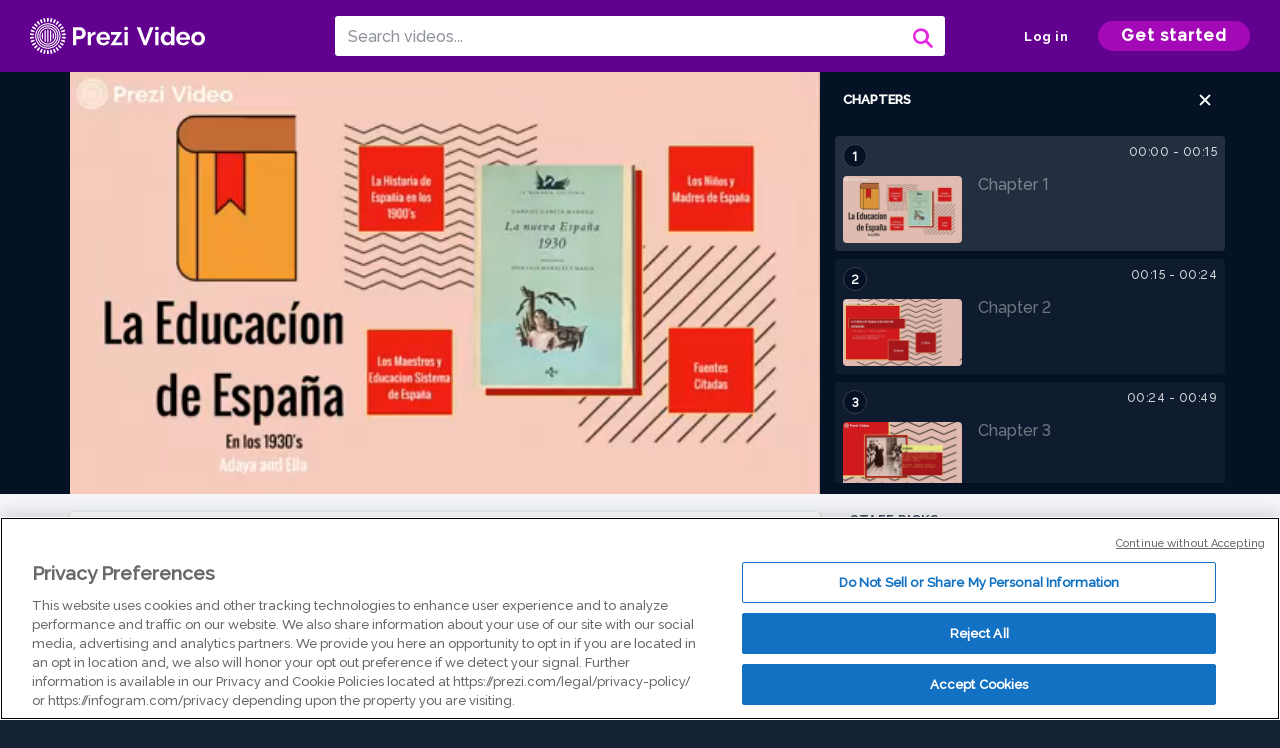

--- FILE ---
content_type: text/html; charset=utf-8
request_url: https://prezi.com/v/avpg96hb5blx/project-for-hija-del-sastre/
body_size: 14110
content:
<!DOCTYPE html><html lang="en"><head ><!-- OneTrust Cookies Consent Notice start --><script src="https://cdn.cookielaw.org/scripttemplates/otSDKStub.js" data-document-language="true" type="text/javascript" charset="UTF-8" data-domain-script="babb4261-7c8b-4e0d-9b99-ce4e6e126a13"></script><script src="https://package-bundles.prezi.com/cookie-consent/cookie-consent.1.0.6/cookie-consent.js"></script><!-- OneTrust Cookies Consent Notice end --><title>
    Project for Hija Del Sastre by Ella Rat on Prezi Video
</title><link rel="preload" as="font" crossorigin="" type="font/woff2" href="//assets1.prezicdn.net/common/fonts/raleway-regular.woff2"><link rel="preload" as="font" crossorigin="" type="font/woff2" href="//assets1.prezicdn.net/common/fonts/raleway-medium.woff2"><link rel="preload" as="font" crossorigin="" type="font/woff2" href="//assets1.prezicdn.net/common/fonts/raleway-semibold.woff2"><link rel="preload" as="font" crossorigin="" type="font/woff2" href="//assets1.prezicdn.net/common/fonts/raleway-bold.woff2"><!-- Common Metadata --><meta charset="utf-8"><meta http-equiv="X-UA-Compatible" content="IE=edge" /><meta name="viewport" content="width=device-width, initial-scale=1"><meta name="verify-v1" content="eyaAlbc+dH3kl2VfR/7FXmEfNj940c7ERDeqoUWtmUk="><meta name="msvalidate.01" content="256D24D16694018A98CD38E3CB2E4132"><meta name="y_key" content="c35eebc2904a0fbc"><link rel="shortcut icon" href="https://assets.prezicdn.net/assets-versioned/prezipage-versioned/v0.1.0-46-ge7f2ecf3-r20339917199a1/common/img/favicon.ico?v=2" type="image/x-icon"><link rel="apple-touch-icon-precomposed" href="https://assets.prezicdn.net/assets-versioned/prezipage-versioned/v0.1.0-46-ge7f2ecf3-r20339917199a1/common/img/prezi-apple-touch-icon.png"><meta property="og:site_name" content="prezi.com"/><meta property="fb:app_id" content="298315034451"/><meta property="twitter:account_id" content="35860484" /><link rel="canonical" href="https://prezi.com/v/avpg96hb5blx/project-for-hija-del-sastre/" /><!-- Extra Metadata --><meta property="og:type" content="video.other" /><meta property="og:image:width" content="1280" /><meta property="og:image:height" content="720" /><meta property="og:video" content="https://videocdn.prezi.com/avpg96hb5blx/video.mp4?response-content-disposition=attachment&amp;X-Amz-Algorithm=AWS4-HMAC-SHA256&amp;X-Amz-Credential=AKIA3M6LRY3FRH3FLS6K%2F20260122%2Fus-east-1%2Fs3%2Faws4_request&amp;X-Amz-Date=20260122T090000Z&amp;X-Amz-Expires=21600&amp;X-Amz-SignedHeaders=host&amp;X-Amz-Signature=b7f28a60771a177cc40b43534da7ba232116b78d67a6aaba7d96fd199f0e0c21" /><meta property="og:video:url" content="https://videocdn.prezi.com/avpg96hb5blx/video.mp4?response-content-disposition=attachment&amp;X-Amz-Algorithm=AWS4-HMAC-SHA256&amp;X-Amz-Credential=AKIA3M6LRY3FRH3FLS6K%2F20260122%2Fus-east-1%2Fs3%2Faws4_request&amp;X-Amz-Date=20260122T090000Z&amp;X-Amz-Expires=21600&amp;X-Amz-SignedHeaders=host&amp;X-Amz-Signature=b7f28a60771a177cc40b43534da7ba232116b78d67a6aaba7d96fd199f0e0c21" /><meta property="og:video:secure_url" content="https://videocdn.prezi.com/avpg96hb5blx/video.mp4?response-content-disposition=attachment&amp;X-Amz-Algorithm=AWS4-HMAC-SHA256&amp;X-Amz-Credential=AKIA3M6LRY3FRH3FLS6K%2F20260122%2Fus-east-1%2Fs3%2Faws4_request&amp;X-Amz-Date=20260122T090000Z&amp;X-Amz-Expires=21600&amp;X-Amz-SignedHeaders=host&amp;X-Amz-Signature=b7f28a60771a177cc40b43534da7ba232116b78d67a6aaba7d96fd199f0e0c21" /><meta property="og:video:type" content="video/mp4" /><meta property="og:video:width" content="1280" /><meta property="og:video:height" content="720" /><meta property="description" content="Project for Hija Del Sastre" /><meta property="og:description" content="Project for Hija Del Sastre" /><meta property="og:url" content="https://prezi.com/v/avpg96hb5blx/project-for-hija-del-sastre/" /><meta property="og:title" content="Project for Hija Del Sastre" /><meta property="og:image" content="https://videothumbcdn.prezi.com/avpg96hb5blx/thumbnail.0000000.jpg" /><meta name="twitter:card" content="summary_large_image" /><meta name="twitter:description" content="Project for Hija Del Sastre" /><meta name="twitter:domain" content="prezi.com" /><meta name="twitter:url" content="https://prezi.com/v/avpg96hb5blx/project-for-hija-del-sastre/" /><meta name="twitter:title" content="Project for Hija Del Sastre" /><meta name="twitter:image" content="https://videothumbcdn.prezi.com/avpg96hb5blx/thumbnail.0000000.jpg" /><meta name="keywords" content="" /><script type="application/ld+json">
        {"@context": "http://schema.org", "@type": "VideoObject", "contentUrl": "https://videocdn.prezi.com/avpg96hb5blx/video.mp4?response-content-disposition=attachment&X-Amz-Algorithm=AWS4-HMAC-SHA256&X-Amz-Credential=AKIA3M6LRY3FRH3FLS6K%2F20260122%2Fus-east-1%2Fs3%2Faws4_request&X-Amz-Date=20260122T090000Z&X-Amz-Expires=21600&X-Amz-SignedHeaders=host&X-Amz-Signature=b7f28a60771a177cc40b43534da7ba232116b78d67a6aaba7d96fd199f0e0c21", "description": "Project for Hija Del Sastre", "embedUrl": "https://prezi.com/v/embed/avpg96hb5blx/", "interactionStatistic": {"@type": "InteractionCounter", "interactionType": {"@type": "WatchAction"}, "userInteractionCount": 1}, "name": "Project for Hija Del Sastre", "playerType": "HTML5", "thumbnailUrl": "https://videothumbcdn.prezi.com/avpg96hb5blx/thumbnail.0000000.jpg", "transcript": "", "uploadDate": "2021-05-01T04:01:28", "hasPart": [{"@type": "Clip", "name": "Chapter 1", "startOffset": 0, "endOffset": 14, "url": "https://prezi.com/v/avpg96hb5blx/project-for-hija-del-sastre/?t=0"}, {"@type": "Clip", "name": "Chapter 2", "startOffset": 14, "endOffset": 23, "url": "https://prezi.com/v/avpg96hb5blx/project-for-hija-del-sastre/?t=14"}, {"@type": "Clip", "name": "Chapter 3", "startOffset": 23, "endOffset": 48, "url": "https://prezi.com/v/avpg96hb5blx/project-for-hija-del-sastre/?t=23"}, {"@type": "Clip", "name": "Chapter 4", "startOffset": 48, "endOffset": 50, "url": "https://prezi.com/v/avpg96hb5blx/project-for-hija-del-sastre/?t=48"}, {"@type": "Clip", "name": "Chapter 5", "startOffset": 50, "endOffset": 87, "url": "https://prezi.com/v/avpg96hb5blx/project-for-hija-del-sastre/?t=50"}, {"@type": "Clip", "name": "Chapter 6", "startOffset": 87, "endOffset": 90, "url": "https://prezi.com/v/avpg96hb5blx/project-for-hija-del-sastre/?t=87"}, {"@type": "Clip", "name": "Chapter 7", "startOffset": 90, "endOffset": 136, "url": "https://prezi.com/v/avpg96hb5blx/project-for-hija-del-sastre/?t=90"}, {"@type": "Clip", "name": "Chapter 8", "startOffset": 136, "endOffset": 149, "url": "https://prezi.com/v/avpg96hb5blx/project-for-hija-del-sastre/?t=136"}, {"@type": "Clip", "name": "Chapter 9", "startOffset": 149, "endOffset": 155, "url": "https://prezi.com/v/avpg96hb5blx/project-for-hija-del-sastre/?t=149"}, {"@type": "Clip", "name": "Chapter 10", "startOffset": 155, "endOffset": 176, "url": "https://prezi.com/v/avpg96hb5blx/project-for-hija-del-sastre/?t=155"}, {"@type": "Clip", "name": "Chapter 11", "startOffset": 176, "endOffset": 195, "url": "https://prezi.com/v/avpg96hb5blx/project-for-hija-del-sastre/?t=176"}, {"@type": "Clip", "name": "Chapter 12", "startOffset": 195, "endOffset": 197, "url": "https://prezi.com/v/avpg96hb5blx/project-for-hija-del-sastre/?t=195"}]}
    </script><link rel="alternate" type="application/json+oembed" href="https://prezi.com/v/oembed/?format=json&amp;url=https%3A%2F%2Fprezi.com%2Fv%2Favpg96hb5blx%2Fproject-for-hija-del-sastre%2F" title="Project for Hija Del Sastre" /><link rel="alternate" type="text/xml+oembed" href="https://prezi.com/v/oembed/?format=xml&amp;url=https%3A%2F%2Fprezi.com%2Fv%2Favpg96hb5blx%2Fproject-for-hija-del-sastre%2F" title="Project for Hija Del Sastre" /><!-- Init window.Site --><script type="text/javascript">
            window.Site = {};
            Site.LOG_SERVICE_ENDPOINT = 'https://hslogger-app.prezi.com/log/';
            Site.LOG_API_ENDPOINT = '//prezi.com';
            Site.user_id = 0;
        </script><!-- Google Data Layer --><!-- Google Tag Manager --><script id="google-tag-manager">
    
        window.dataLayer = window.dataLayer || [];
        dataLayer.push({
            countryCode: 'US'
        });
    
    (function(w,d,s,l,i){w[l]=w[l]||[];w[l].push({'gtm.start': new Date().getTime(),event:'gtm.js'});var f=d.getElementsByTagName(s)[0],j=d.createElement(s),dl=l!='dataLayer'?'&l='+l:'';j.async=true;j.src='//www.googletagmanager.com/gtm.js?id='+i+dl;f.parentNode.insertBefore(j,f);})(window,document,'script','dataLayer','GTM-MQ6FG2');
</script><!-- JS --><script type="text/javascript">
        var pageStartTime = Date.now();
        var appData = JSON.parse("{\u0022description\u0022: \u0022\u0022, \u0022evaluatedFeatures\u0022: {\u0022bb\u002Dadapt\u002Dembed\u002Ddata\u002Dvideo\u002Dview\u002Dpage\u0022: false, \u0022allow\u002Dcontent\u002Dcuration\u0022: false, \u0022video\u002Dchapters\u002Dsave\u002Dcontent\u0022: false, \u0022pv\u002Dview\u002Dpage\u002Daudio\u002Dtranscript\u002Duse\u002Dsrt\u0022: true, \u0022pv\u002Dview\u002Dpage\u002Dview\u002Dsizes\u0022: true, \u0022vc\u002Dabtest\u002Dshow\u002Dvideo\u002Dad\u002Don\u002Dvideos\u0022: false, \u0022vc\u002Dabtest\u002Dshow\u002Dvideo\u002Dad\u002Don\u002Dvideos\u002D\u002Dsignup\u002Dflow\u0022: false, \u0022vc\u002Dabtest\u002Dshow\u002Dvideo\u002Dad\u002Don\u002Dvideos\u002D\u002Dvideo\u002Dpage\u002Dflow\u0022: false, \u0022vc\u002Dabtest\u002Dshow\u002Dvideo\u002Dad\u002Don\u002Dvideos\u002D\u002Dmain\u002Dpage\u002Dflow\u0022: false, \u0022ua\u002Dretest\u002Dctas\u002Dlead\u002Dto\u002Dfreemium\u002Don\u002Dview\u002Dpages\u0022: false}, \u0022isAuthenticated\u0022: false, \u0022isGuest\u0022: false, \u0022isMobile\u0022: false, \u0022lastModifiedDateString\u0022: \u0022Created May 1, 2021\u0022, \u0022viewerEmail\u0022: null, \u0022viewerName\u0022: null, \u0022viewerOid\u0022: null, \u0022presentationMetadata\u0022: {\u0022oid\u0022: \u0022avpg96hb5blx\u0022, \u0022ownerId\u0022: 304177233, \u0022ownerOid\u0022: \u00227i__onptlijl\u0022, \u0022storageName\u0022: \u00220901.static.prezi.com\u0022, \u0022title\u0022: \u0022Project for Hija Del Sastre\u0022, \u0022description\u0022: \u0022\u0022, \u0022public\u0022: true, \u0022createdAt\u0022: \u00222021\u002D05\u002D01T04:01:28\u0022, \u0022modifiedAt\u0022: \u00222021\u002D05\u002D01T04:23:41\u0022, \u0022showcaseProhibited\u0022: false, \u0022copyright\u0022: 0, \u0022copyrightAsStr\u0022: \u0022All rights reserved\u0022, \u0022schemaVersion\u0022: \u0022airv1p1\u0022, \u0022schemaVersionName\u0022: \u0022AIR_VIDEO_PITCH\u0022, \u0022productType\u0022: \u0022pitch\u0022, \u0022isNew\u0022: false, \u0022previewUrls\u0022: {\u0022firstFrame\u0022: \u0022https://0901.static.prezi.com/preview/v2/vs3kbtvmaa3obk7vg6mix2lcah6jc3sachvcdoaizecfr3dnitcq_1_0.png\u0022, \u0022overview\u0022: \u0022https://0901.static.prezi.com/preview/v2/vs3kbtvmaa3obk7vg6mix2lcah6jc3sachvcdoaizecfr3dnitcq_0_0.png\u0022, \u0022smallerOverview\u0022: \u0022https://0901.static.prezi.com/preview/v2/vs3kbtvmaa3obk7vg6mix2lcah6jc3sachvcdoaizecfr3dnitcq_2_0.png\u0022, \u0022largerOverview\u0022: \u0022https://0901.static.prezi.com/preview/v2/vs3kbtvmaa3obk7vg6mix2lcah6jc3sachvcdoaizecfr3dnitcq_3_0.png\u0022}, \u0022absoluteLandingUrl\u0022: \u0022https://prezi.com/v/avpg96hb5blx/project\u002Dfor\u002Dhija\u002Ddel\u002Dsastre/\u0022, \u0022absoluteMobileLandingUrl\u0022: \u0022https://prezi.com/m/avpg96hb5blx/project\u002Dfor\u002Dhija\u002Ddel\u002Dsastre/\u0022, \u0022currentVersion\u0022: 2, \u0022StorageId\u0022: 15, \u0022privacy\u0022: \u0022public\u0022, \u0022userPermissions\u0022: {\u0022preziOid\u0022: \u0022avpg96hb5blx\u0022, \u0022userId\u0022: 0, \u0022isViewer\u0022: false, \u0022isCollaborator\u0022: false, \u0022isManager\u0022: false, \u0022canView\u0022: true, \u0022canEdit\u0022: false, \u0022canComment\u0022: false, \u0022canMakeCopy\u0022: false, \u0022canDelete\u0022: false, \u0022canInviteForEdit\u0022: false, \u0022canInviteForView\u0022: false, \u0022canInviteForViewTogether\u0022: false, \u0022canInviteForComment\u0022: false, \u0022canRemoveCollaborator\u0022: false, \u0022canRemoveCommenter\u0022: false, \u0022canPublish\u0022: false, \u0022canDownload\u0022: false, \u0022canUnsubscribe\u0022: false, \u0022canSetReuse\u0022: false, \u0022canSetPrivate\u0022: false}, \u0022qualityScore\u0022: 100, \u0022slug\u0022: \u0022project\u002Dfor\u002Dhija\u002Ddel\u002Dsastre\u0022, \u0022transcriptUrl\u0022: \u0022https://rosetta0901.prezi.com/transcript/avpg96hb5blx/\u0022, \u0022owner\u0022: {\u0022id\u0022: 304177233, \u0022oid\u0022: \u00227i__onptlijl\u0022, \u0022aboutText\u0022: \u0022\u0022, \u0022firstName\u0022: \u0022Ella\u0022, \u0022lastName\u0022: \u0022Rat\u0022, \u0022username\u0022: \u00227i__onptlijl\u0022, \u0022publicDisplayName\u0022: \u0022Ella Rat\u0022, \u0022isActive\u0022: true}, \u0022tags\u0022: [], \u0022videoStatus\u0022: \u0022COMPLETED\u0022, \u0022videoStatusMp4\u0022: \u0022COMPLETED\u0022, \u0022videoStatusHls\u0022: \u0022COMPLETED\u0022, \u0022videoUrl\u0022: \u0022https://prezi\u002Dair\u002Dweb.s3.amazonaws.com/avpg96hb5blx/video.mp4\u0022, \u0022videoSignedUrl\u0022: \u0022https://videocdn.prezi.com/avpg96hb5blx/video.mp4?response\u002Dcontent\u002Ddisposition\u003Dattachment\u0026X\u002DAmz\u002DAlgorithm\u003DAWS4\u002DHMAC\u002DSHA256\u0026X\u002DAmz\u002DCredential\u003DAKIA3M6LRY3FRH3FLS6K%2F20260122%2Fus\u002Deast\u002D1%2Fs3%2Faws4_request\u0026X\u002DAmz\u002DDate\u003D20260122T090000Z\u0026X\u002DAmz\u002DExpires\u003D21600\u0026X\u002DAmz\u002DSignedHeaders\u003Dhost\u0026X\u002DAmz\u002DSignature\u003Db7f28a60771a177cc40b43534da7ba232116b78d67a6aaba7d96fd199f0e0c21\u0022, \u0022videoSignedUrlWithTitle\u0022: \u0022https://videocdn.prezi.com/avpg96hb5blx/video.mp4?response\u002Dcontent\u002Ddisposition\u003Dattachment%3B%20filename%3D%22project\u002Dfor\u002Dhija\u002Ddel\u002Dsastre.mp4%22\u0026X\u002DAmz\u002DAlgorithm\u003DAWS4\u002DHMAC\u002DSHA256\u0026X\u002DAmz\u002DCredential\u003DAKIA3M6LRY3FRH3FLS6K%2F20260122%2Fus\u002Deast\u002D1%2Fs3%2Faws4_request\u0026X\u002DAmz\u002DDate\u003D20260122T090000Z\u0026X\u002DAmz\u002DExpires\u003D21600\u0026X\u002DAmz\u002DSignedHeaders\u003Dhost\u0026X\u002DAmz\u002DSignature\u003D0915e9482dd8f26e44c562eacb291ac49cba18d4b6fb7f2c22ae0816548b5608\u0022, \u0022videoThumbnailUrl\u0022: \u0022https://prezi\u002Dair\u002Dthumbnail.s3.amazonaws.com/avpg96hb5blx/thumbnail.0000000.jpg\u0022, \u0022videoSignedThumbnailUrl\u0022: \u0022https://videothumbcdn.prezi.com/avpg96hb5blx/thumbnail.0000000.jpg\u0022, \u0022videoThumbnailFrequencyMsec\u0022: 5000, \u0022videoThumbnailCount\u0022: 40, \u0022videoThumbnailPrefix\u0022: \u0022https://videothumbcdn.prezi.com/avpg96hb5blx/thumbnail.\u0022, \u0022videoThumbnailSmallPrefix\u0022: \u0022https://videothumbcdn.prezi.com/avpg96hb5blx/thumbnail\u002Dsm.\u0022, \u0022videoDuration\u0022: 198000, \u0022videoTranscodingJobId\u0022: \u00221619835096308\u002D4xe40p\u0022, \u0022videoTranscodingLedgerVersion\u0022: 5, \u0022videoHlsManifestUrl\u0022: \u0022https://prezi\u002Dair\u002Dweb.s3.amazonaws.com/avpg96hb5blx/hls/hls.m3u8\u0022, \u0022videoHlsManifestPlaybackUrl\u0022: \u0022https://streamingcdn.prezi.com/avpg96hb5blx/hls/hls.m3u8\u0022, \u0022hasVideoHlsManifest\u0022: true, \u0022videoHlsManifest\u0022: {\u0022manifests\u0022: [{\u0022meta\u0022: \u0022#EXTM3U\u005Cn#EXT\u002DX\u002DVERSION:3\u005Cn#EXT\u002DX\u002DINDEPENDENT\u002DSEGMENTS\u005Cn#EXT\u002DX\u002DSTREAM\u002DINF:BANDWIDTH\u003D429091,AVERAGE\u002DBANDWIDTH\u003D334742,CODECS\u003D\u005C\u0022avc1.64001f,mp4a.40.2\u005C\u0022,RESOLUTION\u003D960x540,FRAME\u002DRATE\u003D30.000\u005Cn\u0022, \u0022manifest\u0022: \u0022#EXTM3U\u005Cn#EXT\u002DX\u002DVERSION:3\u005Cn#EXT\u002DX\u002DTARGETDURATION:10\u005Cn#EXT\u002DX\u002DMEDIA\u002DSEQUENCE:1\u005Cn#EXT\u002DX\u002DPLAYLIST\u002DTYPE:VOD\u005Cn#EXTINF:10,\u005Cnhttps://streamingcdn.prezi.com/avpg96hb5blx/hls/hls540p_00001.ts?Key\u002DPair\u002DId\u003DAPKAJAMIWKOHB6YSG7TQ\u0026Policy\u003DeyJTdGF0ZW1lbnQiOlt7IlJlc291cmNlIjoiaHR0cHM6Ly9zdHJlYW1pbmdjZG4ucHJlemkuY29tL2F2cGc5NmhiNWJseC8qIiwiQ29uZGl0aW9uIjp7IkRhdGVMZXNzVGhhbiI6eyJBV1M6RXBvY2hUaW1lIjoxNzY5MDk5MjQxfX19XX0_\u0026Signature\u003DgF3HVv~8eiZxKKAcSoVsGv50bZP2avgX3kF75LW13bSIfVNsRyPQK2BkfciB4zwXS2ggxZ0sZu3ZfNpUhM~w4cTwfiezBZ1TLn57QFQgOmBuAHjQPP4Zyq\u002DxdYZqh~OB71pKiIWhGZAuHIluJDgK\u002DEYcPHKVjEsqZFqCKqOCTp83dQAxiKwPJzYvlahPNe9njcrAjMHqEsF4dJUJQp\u002DwbuthyBvzCiujf8siMnwmH0gzsRG2fpcbZrDWHSYSlvzXwTfqxErbB08BSVTVP\u002D\u002D7JkmcxOVjRHxZ52LXzjk1i4T\u002DZ1\u002DFNKpyYIDcCcP2asTFLS6n22TK2vcp0JBNUKlPTQ__\u005Cn#EXTINF:10,\u005Cnhttps://streamingcdn.prezi.com/avpg96hb5blx/hls/hls540p_00002.ts?Key\u002DPair\u002DId\u003DAPKAJAMIWKOHB6YSG7TQ\u0026Policy\u003DeyJTdGF0ZW1lbnQiOlt7IlJlc291cmNlIjoiaHR0cHM6Ly9zdHJlYW1pbmdjZG4ucHJlemkuY29tL2F2cGc5NmhiNWJseC8qIiwiQ29uZGl0aW9uIjp7IkRhdGVMZXNzVGhhbiI6eyJBV1M6RXBvY2hUaW1lIjoxNzY5MDk5MjQxfX19XX0_\u0026Signature\u003DgF3HVv~8eiZxKKAcSoVsGv50bZP2avgX3kF75LW13bSIfVNsRyPQK2BkfciB4zwXS2ggxZ0sZu3ZfNpUhM~w4cTwfiezBZ1TLn57QFQgOmBuAHjQPP4Zyq\u002DxdYZqh~OB71pKiIWhGZAuHIluJDgK\u002DEYcPHKVjEsqZFqCKqOCTp83dQAxiKwPJzYvlahPNe9njcrAjMHqEsF4dJUJQp\u002DwbuthyBvzCiujf8siMnwmH0gzsRG2fpcbZrDWHSYSlvzXwTfqxErbB08BSVTVP\u002D\u002D7JkmcxOVjRHxZ52LXzjk1i4T\u002DZ1\u002DFNKpyYIDcCcP2asTFLS6n22TK2vcp0JBNUKlPTQ__\u005Cn#EXTINF:10,\u005Cnhttps://streamingcdn.prezi.com/avpg96hb5blx/hls/hls540p_00003.ts?Key\u002DPair\u002DId\u003DAPKAJAMIWKOHB6YSG7TQ\u0026Policy\u003DeyJTdGF0ZW1lbnQiOlt7IlJlc291cmNlIjoiaHR0cHM6Ly9zdHJlYW1pbmdjZG4ucHJlemkuY29tL2F2cGc5NmhiNWJseC8qIiwiQ29uZGl0aW9uIjp7IkRhdGVMZXNzVGhhbiI6eyJBV1M6RXBvY2hUaW1lIjoxNzY5MDk5MjQxfX19XX0_\u0026Signature\u003DgF3HVv~8eiZxKKAcSoVsGv50bZP2avgX3kF75LW13bSIfVNsRyPQK2BkfciB4zwXS2ggxZ0sZu3ZfNpUhM~w4cTwfiezBZ1TLn57QFQgOmBuAHjQPP4Zyq\u002DxdYZqh~OB71pKiIWhGZAuHIluJDgK\u002DEYcPHKVjEsqZFqCKqOCTp83dQAxiKwPJzYvlahPNe9njcrAjMHqEsF4dJUJQp\u002DwbuthyBvzCiujf8siMnwmH0gzsRG2fpcbZrDWHSYSlvzXwTfqxErbB08BSVTVP\u002D\u002D7JkmcxOVjRHxZ52LXzjk1i4T\u002DZ1\u002DFNKpyYIDcCcP2asTFLS6n22TK2vcp0JBNUKlPTQ__\u005Cn#EXTINF:10,\u005Cnhttps://streamingcdn.prezi.com/avpg96hb5blx/hls/hls540p_00004.ts?Key\u002DPair\u002DId\u003DAPKAJAMIWKOHB6YSG7TQ\u0026Policy\u003DeyJTdGF0ZW1lbnQiOlt7IlJlc291cmNlIjoiaHR0cHM6Ly9zdHJlYW1pbmdjZG4ucHJlemkuY29tL2F2cGc5NmhiNWJseC8qIiwiQ29uZGl0aW9uIjp7IkRhdGVMZXNzVGhhbiI6eyJBV1M6RXBvY2hUaW1lIjoxNzY5MDk5MjQxfX19XX0_\u0026Signature\u003DgF3HVv~8eiZxKKAcSoVsGv50bZP2avgX3kF75LW13bSIfVNsRyPQK2BkfciB4zwXS2ggxZ0sZu3ZfNpUhM~w4cTwfiezBZ1TLn57QFQgOmBuAHjQPP4Zyq\u002DxdYZqh~OB71pKiIWhGZAuHIluJDgK\u002DEYcPHKVjEsqZFqCKqOCTp83dQAxiKwPJzYvlahPNe9njcrAjMHqEsF4dJUJQp\u002DwbuthyBvzCiujf8siMnwmH0gzsRG2fpcbZrDWHSYSlvzXwTfqxErbB08BSVTVP\u002D\u002D7JkmcxOVjRHxZ52LXzjk1i4T\u002DZ1\u002DFNKpyYIDcCcP2asTFLS6n22TK2vcp0JBNUKlPTQ__\u005Cn#EXTINF:10,\u005Cnhttps://streamingcdn.prezi.com/avpg96hb5blx/hls/hls540p_00005.ts?Key\u002DPair\u002DId\u003DAPKAJAMIWKOHB6YSG7TQ\u0026Policy\u003DeyJTdGF0ZW1lbnQiOlt7IlJlc291cmNlIjoiaHR0cHM6Ly9zdHJlYW1pbmdjZG4ucHJlemkuY29tL2F2cGc5NmhiNWJseC8qIiwiQ29uZGl0aW9uIjp7IkRhdGVMZXNzVGhhbiI6eyJBV1M6RXBvY2hUaW1lIjoxNzY5MDk5MjQxfX19XX0_\u0026Signature\u003DgF3HVv~8eiZxKKAcSoVsGv50bZP2avgX3kF75LW13bSIfVNsRyPQK2BkfciB4zwXS2ggxZ0sZu3ZfNpUhM~w4cTwfiezBZ1TLn57QFQgOmBuAHjQPP4Zyq\u002DxdYZqh~OB71pKiIWhGZAuHIluJDgK\u002DEYcPHKVjEsqZFqCKqOCTp83dQAxiKwPJzYvlahPNe9njcrAjMHqEsF4dJUJQp\u002DwbuthyBvzCiujf8siMnwmH0gzsRG2fpcbZrDWHSYSlvzXwTfqxErbB08BSVTVP\u002D\u002D7JkmcxOVjRHxZ52LXzjk1i4T\u002DZ1\u002DFNKpyYIDcCcP2asTFLS6n22TK2vcp0JBNUKlPTQ__\u005Cn#EXTINF:10,\u005Cnhttps://streamingcdn.prezi.com/avpg96hb5blx/hls/hls540p_00006.ts?Key\u002DPair\u002DId\u003DAPKAJAMIWKOHB6YSG7TQ\u0026Policy\u003DeyJTdGF0ZW1lbnQiOlt7IlJlc291cmNlIjoiaHR0cHM6Ly9zdHJlYW1pbmdjZG4ucHJlemkuY29tL2F2cGc5NmhiNWJseC8qIiwiQ29uZGl0aW9uIjp7IkRhdGVMZXNzVGhhbiI6eyJBV1M6RXBvY2hUaW1lIjoxNzY5MDk5MjQxfX19XX0_\u0026Signature\u003DgF3HVv~8eiZxKKAcSoVsGv50bZP2avgX3kF75LW13bSIfVNsRyPQK2BkfciB4zwXS2ggxZ0sZu3ZfNpUhM~w4cTwfiezBZ1TLn57QFQgOmBuAHjQPP4Zyq\u002DxdYZqh~OB71pKiIWhGZAuHIluJDgK\u002DEYcPHKVjEsqZFqCKqOCTp83dQAxiKwPJzYvlahPNe9njcrAjMHqEsF4dJUJQp\u002DwbuthyBvzCiujf8siMnwmH0gzsRG2fpcbZrDWHSYSlvzXwTfqxErbB08BSVTVP\u002D\u002D7JkmcxOVjRHxZ52LXzjk1i4T\u002DZ1\u002DFNKpyYIDcCcP2asTFLS6n22TK2vcp0JBNUKlPTQ__\u005Cn#EXTINF:10,\u005Cnhttps://streamingcdn.prezi.com/avpg96hb5blx/hls/hls540p_00007.ts?Key\u002DPair\u002DId\u003DAPKAJAMIWKOHB6YSG7TQ\u0026Policy\u003DeyJTdGF0ZW1lbnQiOlt7IlJlc291cmNlIjoiaHR0cHM6Ly9zdHJlYW1pbmdjZG4ucHJlemkuY29tL2F2cGc5NmhiNWJseC8qIiwiQ29uZGl0aW9uIjp7IkRhdGVMZXNzVGhhbiI6eyJBV1M6RXBvY2hUaW1lIjoxNzY5MDk5MjQxfX19XX0_\u0026Signature\u003DgF3HVv~8eiZxKKAcSoVsGv50bZP2avgX3kF75LW13bSIfVNsRyPQK2BkfciB4zwXS2ggxZ0sZu3ZfNpUhM~w4cTwfiezBZ1TLn57QFQgOmBuAHjQPP4Zyq\u002DxdYZqh~OB71pKiIWhGZAuHIluJDgK\u002DEYcPHKVjEsqZFqCKqOCTp83dQAxiKwPJzYvlahPNe9njcrAjMHqEsF4dJUJQp\u002DwbuthyBvzCiujf8siMnwmH0gzsRG2fpcbZrDWHSYSlvzXwTfqxErbB08BSVTVP\u002D\u002D7JkmcxOVjRHxZ52LXzjk1i4T\u002DZ1\u002DFNKpyYIDcCcP2asTFLS6n22TK2vcp0JBNUKlPTQ__\u005Cn#EXTINF:10,\u005Cnhttps://streamingcdn.prezi.com/avpg96hb5blx/hls/hls540p_00008.ts?Key\u002DPair\u002DId\u003DAPKAJAMIWKOHB6YSG7TQ\u0026Policy\u003DeyJTdGF0ZW1lbnQiOlt7IlJlc291cmNlIjoiaHR0cHM6Ly9zdHJlYW1pbmdjZG4ucHJlemkuY29tL2F2cGc5NmhiNWJseC8qIiwiQ29uZGl0aW9uIjp7IkRhdGVMZXNzVGhhbiI6eyJBV1M6RXBvY2hUaW1lIjoxNzY5MDk5MjQxfX19XX0_\u0026Signature\u003DgF3HVv~8eiZxKKAcSoVsGv50bZP2avgX3kF75LW13bSIfVNsRyPQK2BkfciB4zwXS2ggxZ0sZu3ZfNpUhM~w4cTwfiezBZ1TLn57QFQgOmBuAHjQPP4Zyq\u002DxdYZqh~OB71pKiIWhGZAuHIluJDgK\u002DEYcPHKVjEsqZFqCKqOCTp83dQAxiKwPJzYvlahPNe9njcrAjMHqEsF4dJUJQp\u002DwbuthyBvzCiujf8siMnwmH0gzsRG2fpcbZrDWHSYSlvzXwTfqxErbB08BSVTVP\u002D\u002D7JkmcxOVjRHxZ52LXzjk1i4T\u002DZ1\u002DFNKpyYIDcCcP2asTFLS6n22TK2vcp0JBNUKlPTQ__\u005Cn#EXTINF:10,\u005Cnhttps://streamingcdn.prezi.com/avpg96hb5blx/hls/hls540p_00009.ts?Key\u002DPair\u002DId\u003DAPKAJAMIWKOHB6YSG7TQ\u0026Policy\u003DeyJTdGF0ZW1lbnQiOlt7IlJlc291cmNlIjoiaHR0cHM6Ly9zdHJlYW1pbmdjZG4ucHJlemkuY29tL2F2cGc5NmhiNWJseC8qIiwiQ29uZGl0aW9uIjp7IkRhdGVMZXNzVGhhbiI6eyJBV1M6RXBvY2hUaW1lIjoxNzY5MDk5MjQxfX19XX0_\u0026Signature\u003DgF3HVv~8eiZxKKAcSoVsGv50bZP2avgX3kF75LW13bSIfVNsRyPQK2BkfciB4zwXS2ggxZ0sZu3ZfNpUhM~w4cTwfiezBZ1TLn57QFQgOmBuAHjQPP4Zyq\u002DxdYZqh~OB71pKiIWhGZAuHIluJDgK\u002DEYcPHKVjEsqZFqCKqOCTp83dQAxiKwPJzYvlahPNe9njcrAjMHqEsF4dJUJQp\u002DwbuthyBvzCiujf8siMnwmH0gzsRG2fpcbZrDWHSYSlvzXwTfqxErbB08BSVTVP\u002D\u002D7JkmcxOVjRHxZ52LXzjk1i4T\u002DZ1\u002DFNKpyYIDcCcP2asTFLS6n22TK2vcp0JBNUKlPTQ__\u005Cn#EXTINF:10,\u005Cnhttps://streamingcdn.prezi.com/avpg96hb5blx/hls/hls540p_00010.ts?Key\u002DPair\u002DId\u003DAPKAJAMIWKOHB6YSG7TQ\u0026Policy\u003DeyJTdGF0ZW1lbnQiOlt7IlJlc291cmNlIjoiaHR0cHM6Ly9zdHJlYW1pbmdjZG4ucHJlemkuY29tL2F2cGc5NmhiNWJseC8qIiwiQ29uZGl0aW9uIjp7IkRhdGVMZXNzVGhhbiI6eyJBV1M6RXBvY2hUaW1lIjoxNzY5MDk5MjQxfX19XX0_\u0026Signature\u003DgF3HVv~8eiZxKKAcSoVsGv50bZP2avgX3kF75LW13bSIfVNsRyPQK2BkfciB4zwXS2ggxZ0sZu3ZfNpUhM~w4cTwfiezBZ1TLn57QFQgOmBuAHjQPP4Zyq\u002DxdYZqh~OB71pKiIWhGZAuHIluJDgK\u002DEYcPHKVjEsqZFqCKqOCTp83dQAxiKwPJzYvlahPNe9njcrAjMHqEsF4dJUJQp\u002DwbuthyBvzCiujf8siMnwmH0gzsRG2fpcbZrDWHSYSlvzXwTfqxErbB08BSVTVP\u002D\u002D7JkmcxOVjRHxZ52LXzjk1i4T\u002DZ1\u002DFNKpyYIDcCcP2asTFLS6n22TK2vcp0JBNUKlPTQ__\u005Cn#EXTINF:10,\u005Cnhttps://streamingcdn.prezi.com/avpg96hb5blx/hls/hls540p_00011.ts?Key\u002DPair\u002DId\u003DAPKAJAMIWKOHB6YSG7TQ\u0026Policy\u003DeyJTdGF0ZW1lbnQiOlt7IlJlc291cmNlIjoiaHR0cHM6Ly9zdHJlYW1pbmdjZG4ucHJlemkuY29tL2F2cGc5NmhiNWJseC8qIiwiQ29uZGl0aW9uIjp7IkRhdGVMZXNzVGhhbiI6eyJBV1M6RXBvY2hUaW1lIjoxNzY5MDk5MjQxfX19XX0_\u0026Signature\u003DgF3HVv~8eiZxKKAcSoVsGv50bZP2avgX3kF75LW13bSIfVNsRyPQK2BkfciB4zwXS2ggxZ0sZu3ZfNpUhM~w4cTwfiezBZ1TLn57QFQgOmBuAHjQPP4Zyq\u002DxdYZqh~OB71pKiIWhGZAuHIluJDgK\u002DEYcPHKVjEsqZFqCKqOCTp83dQAxiKwPJzYvlahPNe9njcrAjMHqEsF4dJUJQp\u002DwbuthyBvzCiujf8siMnwmH0gzsRG2fpcbZrDWHSYSlvzXwTfqxErbB08BSVTVP\u002D\u002D7JkmcxOVjRHxZ52LXzjk1i4T\u002DZ1\u002DFNKpyYIDcCcP2asTFLS6n22TK2vcp0JBNUKlPTQ__\u005Cn#EXTINF:10,\u005Cnhttps://streamingcdn.prezi.com/avpg96hb5blx/hls/hls540p_00012.ts?Key\u002DPair\u002DId\u003DAPKAJAMIWKOHB6YSG7TQ\u0026Policy\u003DeyJTdGF0ZW1lbnQiOlt7IlJlc291cmNlIjoiaHR0cHM6Ly9zdHJlYW1pbmdjZG4ucHJlemkuY29tL2F2cGc5NmhiNWJseC8qIiwiQ29uZGl0aW9uIjp7IkRhdGVMZXNzVGhhbiI6eyJBV1M6RXBvY2hUaW1lIjoxNzY5MDk5MjQxfX19XX0_\u0026Signature\u003DgF3HVv~8eiZxKKAcSoVsGv50bZP2avgX3kF75LW13bSIfVNsRyPQK2BkfciB4zwXS2ggxZ0sZu3ZfNpUhM~w4cTwfiezBZ1TLn57QFQgOmBuAHjQPP4Zyq\u002DxdYZqh~OB71pKiIWhGZAuHIluJDgK\u002DEYcPHKVjEsqZFqCKqOCTp83dQAxiKwPJzYvlahPNe9njcrAjMHqEsF4dJUJQp\u002DwbuthyBvzCiujf8siMnwmH0gzsRG2fpcbZrDWHSYSlvzXwTfqxErbB08BSVTVP\u002D\u002D7JkmcxOVjRHxZ52LXzjk1i4T\u002DZ1\u002DFNKpyYIDcCcP2asTFLS6n22TK2vcp0JBNUKlPTQ__\u005Cn#EXTINF:10,\u005Cnhttps://streamingcdn.prezi.com/avpg96hb5blx/hls/hls540p_00013.ts?Key\u002DPair\u002DId\u003DAPKAJAMIWKOHB6YSG7TQ\u0026Policy\u003DeyJTdGF0ZW1lbnQiOlt7IlJlc291cmNlIjoiaHR0cHM6Ly9zdHJlYW1pbmdjZG4ucHJlemkuY29tL2F2cGc5NmhiNWJseC8qIiwiQ29uZGl0aW9uIjp7IkRhdGVMZXNzVGhhbiI6eyJBV1M6RXBvY2hUaW1lIjoxNzY5MDk5MjQxfX19XX0_\u0026Signature\u003DgF3HVv~8eiZxKKAcSoVsGv50bZP2avgX3kF75LW13bSIfVNsRyPQK2BkfciB4zwXS2ggxZ0sZu3ZfNpUhM~w4cTwfiezBZ1TLn57QFQgOmBuAHjQPP4Zyq\u002DxdYZqh~OB71pKiIWhGZAuHIluJDgK\u002DEYcPHKVjEsqZFqCKqOCTp83dQAxiKwPJzYvlahPNe9njcrAjMHqEsF4dJUJQp\u002DwbuthyBvzCiujf8siMnwmH0gzsRG2fpcbZrDWHSYSlvzXwTfqxErbB08BSVTVP\u002D\u002D7JkmcxOVjRHxZ52LXzjk1i4T\u002DZ1\u002DFNKpyYIDcCcP2asTFLS6n22TK2vcp0JBNUKlPTQ__\u005Cn#EXTINF:10,\u005Cnhttps://streamingcdn.prezi.com/avpg96hb5blx/hls/hls540p_00014.ts?Key\u002DPair\u002DId\u003DAPKAJAMIWKOHB6YSG7TQ\u0026Policy\u003DeyJTdGF0ZW1lbnQiOlt7IlJlc291cmNlIjoiaHR0cHM6Ly9zdHJlYW1pbmdjZG4ucHJlemkuY29tL2F2cGc5NmhiNWJseC8qIiwiQ29uZGl0aW9uIjp7IkRhdGVMZXNzVGhhbiI6eyJBV1M6RXBvY2hUaW1lIjoxNzY5MDk5MjQxfX19XX0_\u0026Signature\u003DgF3HVv~8eiZxKKAcSoVsGv50bZP2avgX3kF75LW13bSIfVNsRyPQK2BkfciB4zwXS2ggxZ0sZu3ZfNpUhM~w4cTwfiezBZ1TLn57QFQgOmBuAHjQPP4Zyq\u002DxdYZqh~OB71pKiIWhGZAuHIluJDgK\u002DEYcPHKVjEsqZFqCKqOCTp83dQAxiKwPJzYvlahPNe9njcrAjMHqEsF4dJUJQp\u002DwbuthyBvzCiujf8siMnwmH0gzsRG2fpcbZrDWHSYSlvzXwTfqxErbB08BSVTVP\u002D\u002D7JkmcxOVjRHxZ52LXzjk1i4T\u002DZ1\u002DFNKpyYIDcCcP2asTFLS6n22TK2vcp0JBNUKlPTQ__\u005Cn#EXTINF:10,\u005Cnhttps://streamingcdn.prezi.com/avpg96hb5blx/hls/hls540p_00015.ts?Key\u002DPair\u002DId\u003DAPKAJAMIWKOHB6YSG7TQ\u0026Policy\u003DeyJTdGF0ZW1lbnQiOlt7IlJlc291cmNlIjoiaHR0cHM6Ly9zdHJlYW1pbmdjZG4ucHJlemkuY29tL2F2cGc5NmhiNWJseC8qIiwiQ29uZGl0aW9uIjp7IkRhdGVMZXNzVGhhbiI6eyJBV1M6RXBvY2hUaW1lIjoxNzY5MDk5MjQxfX19XX0_\u0026Signature\u003DgF3HVv~8eiZxKKAcSoVsGv50bZP2avgX3kF75LW13bSIfVNsRyPQK2BkfciB4zwXS2ggxZ0sZu3ZfNpUhM~w4cTwfiezBZ1TLn57QFQgOmBuAHjQPP4Zyq\u002DxdYZqh~OB71pKiIWhGZAuHIluJDgK\u002DEYcPHKVjEsqZFqCKqOCTp83dQAxiKwPJzYvlahPNe9njcrAjMHqEsF4dJUJQp\u002DwbuthyBvzCiujf8siMnwmH0gzsRG2fpcbZrDWHSYSlvzXwTfqxErbB08BSVTVP\u002D\u002D7JkmcxOVjRHxZ52LXzjk1i4T\u002DZ1\u002DFNKpyYIDcCcP2asTFLS6n22TK2vcp0JBNUKlPTQ__\u005Cn#EXTINF:10,\u005Cnhttps://streamingcdn.prezi.com/avpg96hb5blx/hls/hls540p_00016.ts?Key\u002DPair\u002DId\u003DAPKAJAMIWKOHB6YSG7TQ\u0026Policy\u003DeyJTdGF0ZW1lbnQiOlt7IlJlc291cmNlIjoiaHR0cHM6Ly9zdHJlYW1pbmdjZG4ucHJlemkuY29tL2F2cGc5NmhiNWJseC8qIiwiQ29uZGl0aW9uIjp7IkRhdGVMZXNzVGhhbiI6eyJBV1M6RXBvY2hUaW1lIjoxNzY5MDk5MjQxfX19XX0_\u0026Signature\u003DgF3HVv~8eiZxKKAcSoVsGv50bZP2avgX3kF75LW13bSIfVNsRyPQK2BkfciB4zwXS2ggxZ0sZu3ZfNpUhM~w4cTwfiezBZ1TLn57QFQgOmBuAHjQPP4Zyq\u002DxdYZqh~OB71pKiIWhGZAuHIluJDgK\u002DEYcPHKVjEsqZFqCKqOCTp83dQAxiKwPJzYvlahPNe9njcrAjMHqEsF4dJUJQp\u002DwbuthyBvzCiujf8siMnwmH0gzsRG2fpcbZrDWHSYSlvzXwTfqxErbB08BSVTVP\u002D\u002D7JkmcxOVjRHxZ52LXzjk1i4T\u002DZ1\u002DFNKpyYIDcCcP2asTFLS6n22TK2vcp0JBNUKlPTQ__\u005Cn#EXTINF:10,\u005Cnhttps://streamingcdn.prezi.com/avpg96hb5blx/hls/hls540p_00017.ts?Key\u002DPair\u002DId\u003DAPKAJAMIWKOHB6YSG7TQ\u0026Policy\u003DeyJTdGF0ZW1lbnQiOlt7IlJlc291cmNlIjoiaHR0cHM6Ly9zdHJlYW1pbmdjZG4ucHJlemkuY29tL2F2cGc5NmhiNWJseC8qIiwiQ29uZGl0aW9uIjp7IkRhdGVMZXNzVGhhbiI6eyJBV1M6RXBvY2hUaW1lIjoxNzY5MDk5MjQxfX19XX0_\u0026Signature\u003DgF3HVv~8eiZxKKAcSoVsGv50bZP2avgX3kF75LW13bSIfVNsRyPQK2BkfciB4zwXS2ggxZ0sZu3ZfNpUhM~w4cTwfiezBZ1TLn57QFQgOmBuAHjQPP4Zyq\u002DxdYZqh~OB71pKiIWhGZAuHIluJDgK\u002DEYcPHKVjEsqZFqCKqOCTp83dQAxiKwPJzYvlahPNe9njcrAjMHqEsF4dJUJQp\u002DwbuthyBvzCiujf8siMnwmH0gzsRG2fpcbZrDWHSYSlvzXwTfqxErbB08BSVTVP\u002D\u002D7JkmcxOVjRHxZ52LXzjk1i4T\u002DZ1\u002DFNKpyYIDcCcP2asTFLS6n22TK2vcp0JBNUKlPTQ__\u005Cn#EXTINF:10,\u005Cnhttps://streamingcdn.prezi.com/avpg96hb5blx/hls/hls540p_00018.ts?Key\u002DPair\u002DId\u003DAPKAJAMIWKOHB6YSG7TQ\u0026Policy\u003DeyJTdGF0ZW1lbnQiOlt7IlJlc291cmNlIjoiaHR0cHM6Ly9zdHJlYW1pbmdjZG4ucHJlemkuY29tL2F2cGc5NmhiNWJseC8qIiwiQ29uZGl0aW9uIjp7IkRhdGVMZXNzVGhhbiI6eyJBV1M6RXBvY2hUaW1lIjoxNzY5MDk5MjQxfX19XX0_\u0026Signature\u003DgF3HVv~8eiZxKKAcSoVsGv50bZP2avgX3kF75LW13bSIfVNsRyPQK2BkfciB4zwXS2ggxZ0sZu3ZfNpUhM~w4cTwfiezBZ1TLn57QFQgOmBuAHjQPP4Zyq\u002DxdYZqh~OB71pKiIWhGZAuHIluJDgK\u002DEYcPHKVjEsqZFqCKqOCTp83dQAxiKwPJzYvlahPNe9njcrAjMHqEsF4dJUJQp\u002DwbuthyBvzCiujf8siMnwmH0gzsRG2fpcbZrDWHSYSlvzXwTfqxErbB08BSVTVP\u002D\u002D7JkmcxOVjRHxZ52LXzjk1i4T\u002DZ1\u002DFNKpyYIDcCcP2asTFLS6n22TK2vcp0JBNUKlPTQ__\u005Cn#EXTINF:10,\u005Cnhttps://streamingcdn.prezi.com/avpg96hb5blx/hls/hls540p_00019.ts?Key\u002DPair\u002DId\u003DAPKAJAMIWKOHB6YSG7TQ\u0026Policy\u003DeyJTdGF0ZW1lbnQiOlt7IlJlc291cmNlIjoiaHR0cHM6Ly9zdHJlYW1pbmdjZG4ucHJlemkuY29tL2F2cGc5NmhiNWJseC8qIiwiQ29uZGl0aW9uIjp7IkRhdGVMZXNzVGhhbiI6eyJBV1M6RXBvY2hUaW1lIjoxNzY5MDk5MjQxfX19XX0_\u0026Signature\u003DgF3HVv~8eiZxKKAcSoVsGv50bZP2avgX3kF75LW13bSIfVNsRyPQK2BkfciB4zwXS2ggxZ0sZu3ZfNpUhM~w4cTwfiezBZ1TLn57QFQgOmBuAHjQPP4Zyq\u002DxdYZqh~OB71pKiIWhGZAuHIluJDgK\u002DEYcPHKVjEsqZFqCKqOCTp83dQAxiKwPJzYvlahPNe9njcrAjMHqEsF4dJUJQp\u002DwbuthyBvzCiujf8siMnwmH0gzsRG2fpcbZrDWHSYSlvzXwTfqxErbB08BSVTVP\u002D\u002D7JkmcxOVjRHxZ52LXzjk1i4T\u002DZ1\u002DFNKpyYIDcCcP2asTFLS6n22TK2vcp0JBNUKlPTQ__\u005Cn#EXTINF:8,\u005Cnhttps://streamingcdn.prezi.com/avpg96hb5blx/hls/hls540p_00020.ts?Key\u002DPair\u002DId\u003DAPKAJAMIWKOHB6YSG7TQ\u0026Policy\u003DeyJTdGF0ZW1lbnQiOlt7IlJlc291cmNlIjoiaHR0cHM6Ly9zdHJlYW1pbmdjZG4ucHJlemkuY29tL2F2cGc5NmhiNWJseC8qIiwiQ29uZGl0aW9uIjp7IkRhdGVMZXNzVGhhbiI6eyJBV1M6RXBvY2hUaW1lIjoxNzY5MDk5MjQxfX19XX0_\u0026Signature\u003DgF3HVv~8eiZxKKAcSoVsGv50bZP2avgX3kF75LW13bSIfVNsRyPQK2BkfciB4zwXS2ggxZ0sZu3ZfNpUhM~w4cTwfiezBZ1TLn57QFQgOmBuAHjQPP4Zyq\u002DxdYZqh~OB71pKiIWhGZAuHIluJDgK\u002DEYcPHKVjEsqZFqCKqOCTp83dQAxiKwPJzYvlahPNe9njcrAjMHqEsF4dJUJQp\u002DwbuthyBvzCiujf8siMnwmH0gzsRG2fpcbZrDWHSYSlvzXwTfqxErbB08BSVTVP\u002D\u002D7JkmcxOVjRHxZ52LXzjk1i4T\u002DZ1\u002DFNKpyYIDcCcP2asTFLS6n22TK2vcp0JBNUKlPTQ__\u005Cn#EXT\u002DX\u002DENDLIST\u005Cn\u0022}, {\u0022meta\u0022: \u0022#EXT\u002DX\u002DSTREAM\u002DINF:BANDWIDTH\u003D317344,AVERAGE\u002DBANDWIDTH\u003D266128,CODECS\u003D\u005C\u0022avc1.77.30,mp4a.40.2\u005C\u0022,RESOLUTION\u003D480x270,FRAME\u002DRATE\u003D30.000\u005Cn\u0022, \u0022manifest\u0022: \u0022#EXTM3U\u005Cn#EXT\u002DX\u002DVERSION:3\u005Cn#EXT\u002DX\u002DTARGETDURATION:10\u005Cn#EXT\u002DX\u002DMEDIA\u002DSEQUENCE:1\u005Cn#EXT\u002DX\u002DPLAYLIST\u002DTYPE:VOD\u005Cn#EXTINF:10,\u005Cnhttps://streamingcdn.prezi.com/avpg96hb5blx/hls/hls270p_00001.ts?Key\u002DPair\u002DId\u003DAPKAJAMIWKOHB6YSG7TQ\u0026Policy\u003DeyJTdGF0ZW1lbnQiOlt7IlJlc291cmNlIjoiaHR0cHM6Ly9zdHJlYW1pbmdjZG4ucHJlemkuY29tL2F2cGc5NmhiNWJseC8qIiwiQ29uZGl0aW9uIjp7IkRhdGVMZXNzVGhhbiI6eyJBV1M6RXBvY2hUaW1lIjoxNzY5MDk5MjQxfX19XX0_\u0026Signature\u003DgF3HVv~8eiZxKKAcSoVsGv50bZP2avgX3kF75LW13bSIfVNsRyPQK2BkfciB4zwXS2ggxZ0sZu3ZfNpUhM~w4cTwfiezBZ1TLn57QFQgOmBuAHjQPP4Zyq\u002DxdYZqh~OB71pKiIWhGZAuHIluJDgK\u002DEYcPHKVjEsqZFqCKqOCTp83dQAxiKwPJzYvlahPNe9njcrAjMHqEsF4dJUJQp\u002DwbuthyBvzCiujf8siMnwmH0gzsRG2fpcbZrDWHSYSlvzXwTfqxErbB08BSVTVP\u002D\u002D7JkmcxOVjRHxZ52LXzjk1i4T\u002DZ1\u002DFNKpyYIDcCcP2asTFLS6n22TK2vcp0JBNUKlPTQ__\u005Cn#EXTINF:10,\u005Cnhttps://streamingcdn.prezi.com/avpg96hb5blx/hls/hls270p_00002.ts?Key\u002DPair\u002DId\u003DAPKAJAMIWKOHB6YSG7TQ\u0026Policy\u003DeyJTdGF0ZW1lbnQiOlt7IlJlc291cmNlIjoiaHR0cHM6Ly9zdHJlYW1pbmdjZG4ucHJlemkuY29tL2F2cGc5NmhiNWJseC8qIiwiQ29uZGl0aW9uIjp7IkRhdGVMZXNzVGhhbiI6eyJBV1M6RXBvY2hUaW1lIjoxNzY5MDk5MjQxfX19XX0_\u0026Signature\u003DgF3HVv~8eiZxKKAcSoVsGv50bZP2avgX3kF75LW13bSIfVNsRyPQK2BkfciB4zwXS2ggxZ0sZu3ZfNpUhM~w4cTwfiezBZ1TLn57QFQgOmBuAHjQPP4Zyq\u002DxdYZqh~OB71pKiIWhGZAuHIluJDgK\u002DEYcPHKVjEsqZFqCKqOCTp83dQAxiKwPJzYvlahPNe9njcrAjMHqEsF4dJUJQp\u002DwbuthyBvzCiujf8siMnwmH0gzsRG2fpcbZrDWHSYSlvzXwTfqxErbB08BSVTVP\u002D\u002D7JkmcxOVjRHxZ52LXzjk1i4T\u002DZ1\u002DFNKpyYIDcCcP2asTFLS6n22TK2vcp0JBNUKlPTQ__\u005Cn#EXTINF:10,\u005Cnhttps://streamingcdn.prezi.com/avpg96hb5blx/hls/hls270p_00003.ts?Key\u002DPair\u002DId\u003DAPKAJAMIWKOHB6YSG7TQ\u0026Policy\u003DeyJTdGF0ZW1lbnQiOlt7IlJlc291cmNlIjoiaHR0cHM6Ly9zdHJlYW1pbmdjZG4ucHJlemkuY29tL2F2cGc5NmhiNWJseC8qIiwiQ29uZGl0aW9uIjp7IkRhdGVMZXNzVGhhbiI6eyJBV1M6RXBvY2hUaW1lIjoxNzY5MDk5MjQxfX19XX0_\u0026Signature\u003DgF3HVv~8eiZxKKAcSoVsGv50bZP2avgX3kF75LW13bSIfVNsRyPQK2BkfciB4zwXS2ggxZ0sZu3ZfNpUhM~w4cTwfiezBZ1TLn57QFQgOmBuAHjQPP4Zyq\u002DxdYZqh~OB71pKiIWhGZAuHIluJDgK\u002DEYcPHKVjEsqZFqCKqOCTp83dQAxiKwPJzYvlahPNe9njcrAjMHqEsF4dJUJQp\u002DwbuthyBvzCiujf8siMnwmH0gzsRG2fpcbZrDWHSYSlvzXwTfqxErbB08BSVTVP\u002D\u002D7JkmcxOVjRHxZ52LXzjk1i4T\u002DZ1\u002DFNKpyYIDcCcP2asTFLS6n22TK2vcp0JBNUKlPTQ__\u005Cn#EXTINF:10,\u005Cnhttps://streamingcdn.prezi.com/avpg96hb5blx/hls/hls270p_00004.ts?Key\u002DPair\u002DId\u003DAPKAJAMIWKOHB6YSG7TQ\u0026Policy\u003DeyJTdGF0ZW1lbnQiOlt7IlJlc291cmNlIjoiaHR0cHM6Ly9zdHJlYW1pbmdjZG4ucHJlemkuY29tL2F2cGc5NmhiNWJseC8qIiwiQ29uZGl0aW9uIjp7IkRhdGVMZXNzVGhhbiI6eyJBV1M6RXBvY2hUaW1lIjoxNzY5MDk5MjQxfX19XX0_\u0026Signature\u003DgF3HVv~8eiZxKKAcSoVsGv50bZP2avgX3kF75LW13bSIfVNsRyPQK2BkfciB4zwXS2ggxZ0sZu3ZfNpUhM~w4cTwfiezBZ1TLn57QFQgOmBuAHjQPP4Zyq\u002DxdYZqh~OB71pKiIWhGZAuHIluJDgK\u002DEYcPHKVjEsqZFqCKqOCTp83dQAxiKwPJzYvlahPNe9njcrAjMHqEsF4dJUJQp\u002DwbuthyBvzCiujf8siMnwmH0gzsRG2fpcbZrDWHSYSlvzXwTfqxErbB08BSVTVP\u002D\u002D7JkmcxOVjRHxZ52LXzjk1i4T\u002DZ1\u002DFNKpyYIDcCcP2asTFLS6n22TK2vcp0JBNUKlPTQ__\u005Cn#EXTINF:10,\u005Cnhttps://streamingcdn.prezi.com/avpg96hb5blx/hls/hls270p_00005.ts?Key\u002DPair\u002DId\u003DAPKAJAMIWKOHB6YSG7TQ\u0026Policy\u003DeyJTdGF0ZW1lbnQiOlt7IlJlc291cmNlIjoiaHR0cHM6Ly9zdHJlYW1pbmdjZG4ucHJlemkuY29tL2F2cGc5NmhiNWJseC8qIiwiQ29uZGl0aW9uIjp7IkRhdGVMZXNzVGhhbiI6eyJBV1M6RXBvY2hUaW1lIjoxNzY5MDk5MjQxfX19XX0_\u0026Signature\u003DgF3HVv~8eiZxKKAcSoVsGv50bZP2avgX3kF75LW13bSIfVNsRyPQK2BkfciB4zwXS2ggxZ0sZu3ZfNpUhM~w4cTwfiezBZ1TLn57QFQgOmBuAHjQPP4Zyq\u002DxdYZqh~OB71pKiIWhGZAuHIluJDgK\u002DEYcPHKVjEsqZFqCKqOCTp83dQAxiKwPJzYvlahPNe9njcrAjMHqEsF4dJUJQp\u002DwbuthyBvzCiujf8siMnwmH0gzsRG2fpcbZrDWHSYSlvzXwTfqxErbB08BSVTVP\u002D\u002D7JkmcxOVjRHxZ52LXzjk1i4T\u002DZ1\u002DFNKpyYIDcCcP2asTFLS6n22TK2vcp0JBNUKlPTQ__\u005Cn#EXTINF:10,\u005Cnhttps://streamingcdn.prezi.com/avpg96hb5blx/hls/hls270p_00006.ts?Key\u002DPair\u002DId\u003DAPKAJAMIWKOHB6YSG7TQ\u0026Policy\u003DeyJTdGF0ZW1lbnQiOlt7IlJlc291cmNlIjoiaHR0cHM6Ly9zdHJlYW1pbmdjZG4ucHJlemkuY29tL2F2cGc5NmhiNWJseC8qIiwiQ29uZGl0aW9uIjp7IkRhdGVMZXNzVGhhbiI6eyJBV1M6RXBvY2hUaW1lIjoxNzY5MDk5MjQxfX19XX0_\u0026Signature\u003DgF3HVv~8eiZxKKAcSoVsGv50bZP2avgX3kF75LW13bSIfVNsRyPQK2BkfciB4zwXS2ggxZ0sZu3ZfNpUhM~w4cTwfiezBZ1TLn57QFQgOmBuAHjQPP4Zyq\u002DxdYZqh~OB71pKiIWhGZAuHIluJDgK\u002DEYcPHKVjEsqZFqCKqOCTp83dQAxiKwPJzYvlahPNe9njcrAjMHqEsF4dJUJQp\u002DwbuthyBvzCiujf8siMnwmH0gzsRG2fpcbZrDWHSYSlvzXwTfqxErbB08BSVTVP\u002D\u002D7JkmcxOVjRHxZ52LXzjk1i4T\u002DZ1\u002DFNKpyYIDcCcP2asTFLS6n22TK2vcp0JBNUKlPTQ__\u005Cn#EXTINF:10,\u005Cnhttps://streamingcdn.prezi.com/avpg96hb5blx/hls/hls270p_00007.ts?Key\u002DPair\u002DId\u003DAPKAJAMIWKOHB6YSG7TQ\u0026Policy\u003DeyJTdGF0ZW1lbnQiOlt7IlJlc291cmNlIjoiaHR0cHM6Ly9zdHJlYW1pbmdjZG4ucHJlemkuY29tL2F2cGc5NmhiNWJseC8qIiwiQ29uZGl0aW9uIjp7IkRhdGVMZXNzVGhhbiI6eyJBV1M6RXBvY2hUaW1lIjoxNzY5MDk5MjQxfX19XX0_\u0026Signature\u003DgF3HVv~8eiZxKKAcSoVsGv50bZP2avgX3kF75LW13bSIfVNsRyPQK2BkfciB4zwXS2ggxZ0sZu3ZfNpUhM~w4cTwfiezBZ1TLn57QFQgOmBuAHjQPP4Zyq\u002DxdYZqh~OB71pKiIWhGZAuHIluJDgK\u002DEYcPHKVjEsqZFqCKqOCTp83dQAxiKwPJzYvlahPNe9njcrAjMHqEsF4dJUJQp\u002DwbuthyBvzCiujf8siMnwmH0gzsRG2fpcbZrDWHSYSlvzXwTfqxErbB08BSVTVP\u002D\u002D7JkmcxOVjRHxZ52LXzjk1i4T\u002DZ1\u002DFNKpyYIDcCcP2asTFLS6n22TK2vcp0JBNUKlPTQ__\u005Cn#EXTINF:10,\u005Cnhttps://streamingcdn.prezi.com/avpg96hb5blx/hls/hls270p_00008.ts?Key\u002DPair\u002DId\u003DAPKAJAMIWKOHB6YSG7TQ\u0026Policy\u003DeyJTdGF0ZW1lbnQiOlt7IlJlc291cmNlIjoiaHR0cHM6Ly9zdHJlYW1pbmdjZG4ucHJlemkuY29tL2F2cGc5NmhiNWJseC8qIiwiQ29uZGl0aW9uIjp7IkRhdGVMZXNzVGhhbiI6eyJBV1M6RXBvY2hUaW1lIjoxNzY5MDk5MjQxfX19XX0_\u0026Signature\u003DgF3HVv~8eiZxKKAcSoVsGv50bZP2avgX3kF75LW13bSIfVNsRyPQK2BkfciB4zwXS2ggxZ0sZu3ZfNpUhM~w4cTwfiezBZ1TLn57QFQgOmBuAHjQPP4Zyq\u002DxdYZqh~OB71pKiIWhGZAuHIluJDgK\u002DEYcPHKVjEsqZFqCKqOCTp83dQAxiKwPJzYvlahPNe9njcrAjMHqEsF4dJUJQp\u002DwbuthyBvzCiujf8siMnwmH0gzsRG2fpcbZrDWHSYSlvzXwTfqxErbB08BSVTVP\u002D\u002D7JkmcxOVjRHxZ52LXzjk1i4T\u002DZ1\u002DFNKpyYIDcCcP2asTFLS6n22TK2vcp0JBNUKlPTQ__\u005Cn#EXTINF:10,\u005Cnhttps://streamingcdn.prezi.com/avpg96hb5blx/hls/hls270p_00009.ts?Key\u002DPair\u002DId\u003DAPKAJAMIWKOHB6YSG7TQ\u0026Policy\u003DeyJTdGF0ZW1lbnQiOlt7IlJlc291cmNlIjoiaHR0cHM6Ly9zdHJlYW1pbmdjZG4ucHJlemkuY29tL2F2cGc5NmhiNWJseC8qIiwiQ29uZGl0aW9uIjp7IkRhdGVMZXNzVGhhbiI6eyJBV1M6RXBvY2hUaW1lIjoxNzY5MDk5MjQxfX19XX0_\u0026Signature\u003DgF3HVv~8eiZxKKAcSoVsGv50bZP2avgX3kF75LW13bSIfVNsRyPQK2BkfciB4zwXS2ggxZ0sZu3ZfNpUhM~w4cTwfiezBZ1TLn57QFQgOmBuAHjQPP4Zyq\u002DxdYZqh~OB71pKiIWhGZAuHIluJDgK\u002DEYcPHKVjEsqZFqCKqOCTp83dQAxiKwPJzYvlahPNe9njcrAjMHqEsF4dJUJQp\u002DwbuthyBvzCiujf8siMnwmH0gzsRG2fpcbZrDWHSYSlvzXwTfqxErbB08BSVTVP\u002D\u002D7JkmcxOVjRHxZ52LXzjk1i4T\u002DZ1\u002DFNKpyYIDcCcP2asTFLS6n22TK2vcp0JBNUKlPTQ__\u005Cn#EXTINF:10,\u005Cnhttps://streamingcdn.prezi.com/avpg96hb5blx/hls/hls270p_00010.ts?Key\u002DPair\u002DId\u003DAPKAJAMIWKOHB6YSG7TQ\u0026Policy\u003DeyJTdGF0ZW1lbnQiOlt7IlJlc291cmNlIjoiaHR0cHM6Ly9zdHJlYW1pbmdjZG4ucHJlemkuY29tL2F2cGc5NmhiNWJseC8qIiwiQ29uZGl0aW9uIjp7IkRhdGVMZXNzVGhhbiI6eyJBV1M6RXBvY2hUaW1lIjoxNzY5MDk5MjQxfX19XX0_\u0026Signature\u003DgF3HVv~8eiZxKKAcSoVsGv50bZP2avgX3kF75LW13bSIfVNsRyPQK2BkfciB4zwXS2ggxZ0sZu3ZfNpUhM~w4cTwfiezBZ1TLn57QFQgOmBuAHjQPP4Zyq\u002DxdYZqh~OB71pKiIWhGZAuHIluJDgK\u002DEYcPHKVjEsqZFqCKqOCTp83dQAxiKwPJzYvlahPNe9njcrAjMHqEsF4dJUJQp\u002DwbuthyBvzCiujf8siMnwmH0gzsRG2fpcbZrDWHSYSlvzXwTfqxErbB08BSVTVP\u002D\u002D7JkmcxOVjRHxZ52LXzjk1i4T\u002DZ1\u002DFNKpyYIDcCcP2asTFLS6n22TK2vcp0JBNUKlPTQ__\u005Cn#EXTINF:10,\u005Cnhttps://streamingcdn.prezi.com/avpg96hb5blx/hls/hls270p_00011.ts?Key\u002DPair\u002DId\u003DAPKAJAMIWKOHB6YSG7TQ\u0026Policy\u003DeyJTdGF0ZW1lbnQiOlt7IlJlc291cmNlIjoiaHR0cHM6Ly9zdHJlYW1pbmdjZG4ucHJlemkuY29tL2F2cGc5NmhiNWJseC8qIiwiQ29uZGl0aW9uIjp7IkRhdGVMZXNzVGhhbiI6eyJBV1M6RXBvY2hUaW1lIjoxNzY5MDk5MjQxfX19XX0_\u0026Signature\u003DgF3HVv~8eiZxKKAcSoVsGv50bZP2avgX3kF75LW13bSIfVNsRyPQK2BkfciB4zwXS2ggxZ0sZu3ZfNpUhM~w4cTwfiezBZ1TLn57QFQgOmBuAHjQPP4Zyq\u002DxdYZqh~OB71pKiIWhGZAuHIluJDgK\u002DEYcPHKVjEsqZFqCKqOCTp83dQAxiKwPJzYvlahPNe9njcrAjMHqEsF4dJUJQp\u002DwbuthyBvzCiujf8siMnwmH0gzsRG2fpcbZrDWHSYSlvzXwTfqxErbB08BSVTVP\u002D\u002D7JkmcxOVjRHxZ52LXzjk1i4T\u002DZ1\u002DFNKpyYIDcCcP2asTFLS6n22TK2vcp0JBNUKlPTQ__\u005Cn#EXTINF:10,\u005Cnhttps://streamingcdn.prezi.com/avpg96hb5blx/hls/hls270p_00012.ts?Key\u002DPair\u002DId\u003DAPKAJAMIWKOHB6YSG7TQ\u0026Policy\u003DeyJTdGF0ZW1lbnQiOlt7IlJlc291cmNlIjoiaHR0cHM6Ly9zdHJlYW1pbmdjZG4ucHJlemkuY29tL2F2cGc5NmhiNWJseC8qIiwiQ29uZGl0aW9uIjp7IkRhdGVMZXNzVGhhbiI6eyJBV1M6RXBvY2hUaW1lIjoxNzY5MDk5MjQxfX19XX0_\u0026Signature\u003DgF3HVv~8eiZxKKAcSoVsGv50bZP2avgX3kF75LW13bSIfVNsRyPQK2BkfciB4zwXS2ggxZ0sZu3ZfNpUhM~w4cTwfiezBZ1TLn57QFQgOmBuAHjQPP4Zyq\u002DxdYZqh~OB71pKiIWhGZAuHIluJDgK\u002DEYcPHKVjEsqZFqCKqOCTp83dQAxiKwPJzYvlahPNe9njcrAjMHqEsF4dJUJQp\u002DwbuthyBvzCiujf8siMnwmH0gzsRG2fpcbZrDWHSYSlvzXwTfqxErbB08BSVTVP\u002D\u002D7JkmcxOVjRHxZ52LXzjk1i4T\u002DZ1\u002DFNKpyYIDcCcP2asTFLS6n22TK2vcp0JBNUKlPTQ__\u005Cn#EXTINF:10,\u005Cnhttps://streamingcdn.prezi.com/avpg96hb5blx/hls/hls270p_00013.ts?Key\u002DPair\u002DId\u003DAPKAJAMIWKOHB6YSG7TQ\u0026Policy\u003DeyJTdGF0ZW1lbnQiOlt7IlJlc291cmNlIjoiaHR0cHM6Ly9zdHJlYW1pbmdjZG4ucHJlemkuY29tL2F2cGc5NmhiNWJseC8qIiwiQ29uZGl0aW9uIjp7IkRhdGVMZXNzVGhhbiI6eyJBV1M6RXBvY2hUaW1lIjoxNzY5MDk5MjQxfX19XX0_\u0026Signature\u003DgF3HVv~8eiZxKKAcSoVsGv50bZP2avgX3kF75LW13bSIfVNsRyPQK2BkfciB4zwXS2ggxZ0sZu3ZfNpUhM~w4cTwfiezBZ1TLn57QFQgOmBuAHjQPP4Zyq\u002DxdYZqh~OB71pKiIWhGZAuHIluJDgK\u002DEYcPHKVjEsqZFqCKqOCTp83dQAxiKwPJzYvlahPNe9njcrAjMHqEsF4dJUJQp\u002DwbuthyBvzCiujf8siMnwmH0gzsRG2fpcbZrDWHSYSlvzXwTfqxErbB08BSVTVP\u002D\u002D7JkmcxOVjRHxZ52LXzjk1i4T\u002DZ1\u002DFNKpyYIDcCcP2asTFLS6n22TK2vcp0JBNUKlPTQ__\u005Cn#EXTINF:10,\u005Cnhttps://streamingcdn.prezi.com/avpg96hb5blx/hls/hls270p_00014.ts?Key\u002DPair\u002DId\u003DAPKAJAMIWKOHB6YSG7TQ\u0026Policy\u003DeyJTdGF0ZW1lbnQiOlt7IlJlc291cmNlIjoiaHR0cHM6Ly9zdHJlYW1pbmdjZG4ucHJlemkuY29tL2F2cGc5NmhiNWJseC8qIiwiQ29uZGl0aW9uIjp7IkRhdGVMZXNzVGhhbiI6eyJBV1M6RXBvY2hUaW1lIjoxNzY5MDk5MjQxfX19XX0_\u0026Signature\u003DgF3HVv~8eiZxKKAcSoVsGv50bZP2avgX3kF75LW13bSIfVNsRyPQK2BkfciB4zwXS2ggxZ0sZu3ZfNpUhM~w4cTwfiezBZ1TLn57QFQgOmBuAHjQPP4Zyq\u002DxdYZqh~OB71pKiIWhGZAuHIluJDgK\u002DEYcPHKVjEsqZFqCKqOCTp83dQAxiKwPJzYvlahPNe9njcrAjMHqEsF4dJUJQp\u002DwbuthyBvzCiujf8siMnwmH0gzsRG2fpcbZrDWHSYSlvzXwTfqxErbB08BSVTVP\u002D\u002D7JkmcxOVjRHxZ52LXzjk1i4T\u002DZ1\u002DFNKpyYIDcCcP2asTFLS6n22TK2vcp0JBNUKlPTQ__\u005Cn#EXTINF:10,\u005Cnhttps://streamingcdn.prezi.com/avpg96hb5blx/hls/hls270p_00015.ts?Key\u002DPair\u002DId\u003DAPKAJAMIWKOHB6YSG7TQ\u0026Policy\u003DeyJTdGF0ZW1lbnQiOlt7IlJlc291cmNlIjoiaHR0cHM6Ly9zdHJlYW1pbmdjZG4ucHJlemkuY29tL2F2cGc5NmhiNWJseC8qIiwiQ29uZGl0aW9uIjp7IkRhdGVMZXNzVGhhbiI6eyJBV1M6RXBvY2hUaW1lIjoxNzY5MDk5MjQxfX19XX0_\u0026Signature\u003DgF3HVv~8eiZxKKAcSoVsGv50bZP2avgX3kF75LW13bSIfVNsRyPQK2BkfciB4zwXS2ggxZ0sZu3ZfNpUhM~w4cTwfiezBZ1TLn57QFQgOmBuAHjQPP4Zyq\u002DxdYZqh~OB71pKiIWhGZAuHIluJDgK\u002DEYcPHKVjEsqZFqCKqOCTp83dQAxiKwPJzYvlahPNe9njcrAjMHqEsF4dJUJQp\u002DwbuthyBvzCiujf8siMnwmH0gzsRG2fpcbZrDWHSYSlvzXwTfqxErbB08BSVTVP\u002D\u002D7JkmcxOVjRHxZ52LXzjk1i4T\u002DZ1\u002DFNKpyYIDcCcP2asTFLS6n22TK2vcp0JBNUKlPTQ__\u005Cn#EXTINF:10,\u005Cnhttps://streamingcdn.prezi.com/avpg96hb5blx/hls/hls270p_00016.ts?Key\u002DPair\u002DId\u003DAPKAJAMIWKOHB6YSG7TQ\u0026Policy\u003DeyJTdGF0ZW1lbnQiOlt7IlJlc291cmNlIjoiaHR0cHM6Ly9zdHJlYW1pbmdjZG4ucHJlemkuY29tL2F2cGc5NmhiNWJseC8qIiwiQ29uZGl0aW9uIjp7IkRhdGVMZXNzVGhhbiI6eyJBV1M6RXBvY2hUaW1lIjoxNzY5MDk5MjQxfX19XX0_\u0026Signature\u003DgF3HVv~8eiZxKKAcSoVsGv50bZP2avgX3kF75LW13bSIfVNsRyPQK2BkfciB4zwXS2ggxZ0sZu3ZfNpUhM~w4cTwfiezBZ1TLn57QFQgOmBuAHjQPP4Zyq\u002DxdYZqh~OB71pKiIWhGZAuHIluJDgK\u002DEYcPHKVjEsqZFqCKqOCTp83dQAxiKwPJzYvlahPNe9njcrAjMHqEsF4dJUJQp\u002DwbuthyBvzCiujf8siMnwmH0gzsRG2fpcbZrDWHSYSlvzXwTfqxErbB08BSVTVP\u002D\u002D7JkmcxOVjRHxZ52LXzjk1i4T\u002DZ1\u002DFNKpyYIDcCcP2asTFLS6n22TK2vcp0JBNUKlPTQ__\u005Cn#EXTINF:10,\u005Cnhttps://streamingcdn.prezi.com/avpg96hb5blx/hls/hls270p_00017.ts?Key\u002DPair\u002DId\u003DAPKAJAMIWKOHB6YSG7TQ\u0026Policy\u003DeyJTdGF0ZW1lbnQiOlt7IlJlc291cmNlIjoiaHR0cHM6Ly9zdHJlYW1pbmdjZG4ucHJlemkuY29tL2F2cGc5NmhiNWJseC8qIiwiQ29uZGl0aW9uIjp7IkRhdGVMZXNzVGhhbiI6eyJBV1M6RXBvY2hUaW1lIjoxNzY5MDk5MjQxfX19XX0_\u0026Signature\u003DgF3HVv~8eiZxKKAcSoVsGv50bZP2avgX3kF75LW13bSIfVNsRyPQK2BkfciB4zwXS2ggxZ0sZu3ZfNpUhM~w4cTwfiezBZ1TLn57QFQgOmBuAHjQPP4Zyq\u002DxdYZqh~OB71pKiIWhGZAuHIluJDgK\u002DEYcPHKVjEsqZFqCKqOCTp83dQAxiKwPJzYvlahPNe9njcrAjMHqEsF4dJUJQp\u002DwbuthyBvzCiujf8siMnwmH0gzsRG2fpcbZrDWHSYSlvzXwTfqxErbB08BSVTVP\u002D\u002D7JkmcxOVjRHxZ52LXzjk1i4T\u002DZ1\u002DFNKpyYIDcCcP2asTFLS6n22TK2vcp0JBNUKlPTQ__\u005Cn#EXTINF:10,\u005Cnhttps://streamingcdn.prezi.com/avpg96hb5blx/hls/hls270p_00018.ts?Key\u002DPair\u002DId\u003DAPKAJAMIWKOHB6YSG7TQ\u0026Policy\u003DeyJTdGF0ZW1lbnQiOlt7IlJlc291cmNlIjoiaHR0cHM6Ly9zdHJlYW1pbmdjZG4ucHJlemkuY29tL2F2cGc5NmhiNWJseC8qIiwiQ29uZGl0aW9uIjp7IkRhdGVMZXNzVGhhbiI6eyJBV1M6RXBvY2hUaW1lIjoxNzY5MDk5MjQxfX19XX0_\u0026Signature\u003DgF3HVv~8eiZxKKAcSoVsGv50bZP2avgX3kF75LW13bSIfVNsRyPQK2BkfciB4zwXS2ggxZ0sZu3ZfNpUhM~w4cTwfiezBZ1TLn57QFQgOmBuAHjQPP4Zyq\u002DxdYZqh~OB71pKiIWhGZAuHIluJDgK\u002DEYcPHKVjEsqZFqCKqOCTp83dQAxiKwPJzYvlahPNe9njcrAjMHqEsF4dJUJQp\u002DwbuthyBvzCiujf8siMnwmH0gzsRG2fpcbZrDWHSYSlvzXwTfqxErbB08BSVTVP\u002D\u002D7JkmcxOVjRHxZ52LXzjk1i4T\u002DZ1\u002DFNKpyYIDcCcP2asTFLS6n22TK2vcp0JBNUKlPTQ__\u005Cn#EXTINF:10,\u005Cnhttps://streamingcdn.prezi.com/avpg96hb5blx/hls/hls270p_00019.ts?Key\u002DPair\u002DId\u003DAPKAJAMIWKOHB6YSG7TQ\u0026Policy\u003DeyJTdGF0ZW1lbnQiOlt7IlJlc291cmNlIjoiaHR0cHM6Ly9zdHJlYW1pbmdjZG4ucHJlemkuY29tL2F2cGc5NmhiNWJseC8qIiwiQ29uZGl0aW9uIjp7IkRhdGVMZXNzVGhhbiI6eyJBV1M6RXBvY2hUaW1lIjoxNzY5MDk5MjQxfX19XX0_\u0026Signature\u003DgF3HVv~8eiZxKKAcSoVsGv50bZP2avgX3kF75LW13bSIfVNsRyPQK2BkfciB4zwXS2ggxZ0sZu3ZfNpUhM~w4cTwfiezBZ1TLn57QFQgOmBuAHjQPP4Zyq\u002DxdYZqh~OB71pKiIWhGZAuHIluJDgK\u002DEYcPHKVjEsqZFqCKqOCTp83dQAxiKwPJzYvlahPNe9njcrAjMHqEsF4dJUJQp\u002DwbuthyBvzCiujf8siMnwmH0gzsRG2fpcbZrDWHSYSlvzXwTfqxErbB08BSVTVP\u002D\u002D7JkmcxOVjRHxZ52LXzjk1i4T\u002DZ1\u002DFNKpyYIDcCcP2asTFLS6n22TK2vcp0JBNUKlPTQ__\u005Cn#EXTINF:8,\u005Cnhttps://streamingcdn.prezi.com/avpg96hb5blx/hls/hls270p_00020.ts?Key\u002DPair\u002DId\u003DAPKAJAMIWKOHB6YSG7TQ\u0026Policy\u003DeyJTdGF0ZW1lbnQiOlt7IlJlc291cmNlIjoiaHR0cHM6Ly9zdHJlYW1pbmdjZG4ucHJlemkuY29tL2F2cGc5NmhiNWJseC8qIiwiQ29uZGl0aW9uIjp7IkRhdGVMZXNzVGhhbiI6eyJBV1M6RXBvY2hUaW1lIjoxNzY5MDk5MjQxfX19XX0_\u0026Signature\u003DgF3HVv~8eiZxKKAcSoVsGv50bZP2avgX3kF75LW13bSIfVNsRyPQK2BkfciB4zwXS2ggxZ0sZu3ZfNpUhM~w4cTwfiezBZ1TLn57QFQgOmBuAHjQPP4Zyq\u002DxdYZqh~OB71pKiIWhGZAuHIluJDgK\u002DEYcPHKVjEsqZFqCKqOCTp83dQAxiKwPJzYvlahPNe9njcrAjMHqEsF4dJUJQp\u002DwbuthyBvzCiujf8siMnwmH0gzsRG2fpcbZrDWHSYSlvzXwTfqxErbB08BSVTVP\u002D\u002D7JkmcxOVjRHxZ52LXzjk1i4T\u002DZ1\u002DFNKpyYIDcCcP2asTFLS6n22TK2vcp0JBNUKlPTQ__\u005Cn#EXT\u002DX\u002DENDLIST\u005Cn\u0022}, {\u0022meta\u0022: \u0022#EXT\u002DX\u002DSTREAM\u002DINF:BANDWIDTH\u003D137766,AVERAGE\u002DBANDWIDTH\u003D113282,CODECS\u003D\u005C\u0022avc1.42c00d,mp4a.40.5\u005C\u0022,RESOLUTION\u003D240x136,FRAME\u002DRATE\u003D15.000\u005Cn\u0022, \u0022manifest\u0022: \u0022#EXTM3U\u005Cn#EXT\u002DX\u002DVERSION:3\u005Cn#EXT\u002DX\u002DTARGETDURATION:10\u005Cn#EXT\u002DX\u002DMEDIA\u002DSEQUENCE:1\u005Cn#EXT\u002DX\u002DPLAYLIST\u002DTYPE:VOD\u005Cn#EXTINF:10,\u005Cnhttps://streamingcdn.prezi.com/avpg96hb5blx/hls/hls136p_00001.ts?Key\u002DPair\u002DId\u003DAPKAJAMIWKOHB6YSG7TQ\u0026Policy\u003DeyJTdGF0ZW1lbnQiOlt7IlJlc291cmNlIjoiaHR0cHM6Ly9zdHJlYW1pbmdjZG4ucHJlemkuY29tL2F2cGc5NmhiNWJseC8qIiwiQ29uZGl0aW9uIjp7IkRhdGVMZXNzVGhhbiI6eyJBV1M6RXBvY2hUaW1lIjoxNzY5MDk5MjQxfX19XX0_\u0026Signature\u003DgF3HVv~8eiZxKKAcSoVsGv50bZP2avgX3kF75LW13bSIfVNsRyPQK2BkfciB4zwXS2ggxZ0sZu3ZfNpUhM~w4cTwfiezBZ1TLn57QFQgOmBuAHjQPP4Zyq\u002DxdYZqh~OB71pKiIWhGZAuHIluJDgK\u002DEYcPHKVjEsqZFqCKqOCTp83dQAxiKwPJzYvlahPNe9njcrAjMHqEsF4dJUJQp\u002DwbuthyBvzCiujf8siMnwmH0gzsRG2fpcbZrDWHSYSlvzXwTfqxErbB08BSVTVP\u002D\u002D7JkmcxOVjRHxZ52LXzjk1i4T\u002DZ1\u002DFNKpyYIDcCcP2asTFLS6n22TK2vcp0JBNUKlPTQ__\u005Cn#EXTINF:10,\u005Cnhttps://streamingcdn.prezi.com/avpg96hb5blx/hls/hls136p_00002.ts?Key\u002DPair\u002DId\u003DAPKAJAMIWKOHB6YSG7TQ\u0026Policy\u003DeyJTdGF0ZW1lbnQiOlt7IlJlc291cmNlIjoiaHR0cHM6Ly9zdHJlYW1pbmdjZG4ucHJlemkuY29tL2F2cGc5NmhiNWJseC8qIiwiQ29uZGl0aW9uIjp7IkRhdGVMZXNzVGhhbiI6eyJBV1M6RXBvY2hUaW1lIjoxNzY5MDk5MjQxfX19XX0_\u0026Signature\u003DgF3HVv~8eiZxKKAcSoVsGv50bZP2avgX3kF75LW13bSIfVNsRyPQK2BkfciB4zwXS2ggxZ0sZu3ZfNpUhM~w4cTwfiezBZ1TLn57QFQgOmBuAHjQPP4Zyq\u002DxdYZqh~OB71pKiIWhGZAuHIluJDgK\u002DEYcPHKVjEsqZFqCKqOCTp83dQAxiKwPJzYvlahPNe9njcrAjMHqEsF4dJUJQp\u002DwbuthyBvzCiujf8siMnwmH0gzsRG2fpcbZrDWHSYSlvzXwTfqxErbB08BSVTVP\u002D\u002D7JkmcxOVjRHxZ52LXzjk1i4T\u002DZ1\u002DFNKpyYIDcCcP2asTFLS6n22TK2vcp0JBNUKlPTQ__\u005Cn#EXTINF:10,\u005Cnhttps://streamingcdn.prezi.com/avpg96hb5blx/hls/hls136p_00003.ts?Key\u002DPair\u002DId\u003DAPKAJAMIWKOHB6YSG7TQ\u0026Policy\u003DeyJTdGF0ZW1lbnQiOlt7IlJlc291cmNlIjoiaHR0cHM6Ly9zdHJlYW1pbmdjZG4ucHJlemkuY29tL2F2cGc5NmhiNWJseC8qIiwiQ29uZGl0aW9uIjp7IkRhdGVMZXNzVGhhbiI6eyJBV1M6RXBvY2hUaW1lIjoxNzY5MDk5MjQxfX19XX0_\u0026Signature\u003DgF3HVv~8eiZxKKAcSoVsGv50bZP2avgX3kF75LW13bSIfVNsRyPQK2BkfciB4zwXS2ggxZ0sZu3ZfNpUhM~w4cTwfiezBZ1TLn57QFQgOmBuAHjQPP4Zyq\u002DxdYZqh~OB71pKiIWhGZAuHIluJDgK\u002DEYcPHKVjEsqZFqCKqOCTp83dQAxiKwPJzYvlahPNe9njcrAjMHqEsF4dJUJQp\u002DwbuthyBvzCiujf8siMnwmH0gzsRG2fpcbZrDWHSYSlvzXwTfqxErbB08BSVTVP\u002D\u002D7JkmcxOVjRHxZ52LXzjk1i4T\u002DZ1\u002DFNKpyYIDcCcP2asTFLS6n22TK2vcp0JBNUKlPTQ__\u005Cn#EXTINF:10,\u005Cnhttps://streamingcdn.prezi.com/avpg96hb5blx/hls/hls136p_00004.ts?Key\u002DPair\u002DId\u003DAPKAJAMIWKOHB6YSG7TQ\u0026Policy\u003DeyJTdGF0ZW1lbnQiOlt7IlJlc291cmNlIjoiaHR0cHM6Ly9zdHJlYW1pbmdjZG4ucHJlemkuY29tL2F2cGc5NmhiNWJseC8qIiwiQ29uZGl0aW9uIjp7IkRhdGVMZXNzVGhhbiI6eyJBV1M6RXBvY2hUaW1lIjoxNzY5MDk5MjQxfX19XX0_\u0026Signature\u003DgF3HVv~8eiZxKKAcSoVsGv50bZP2avgX3kF75LW13bSIfVNsRyPQK2BkfciB4zwXS2ggxZ0sZu3ZfNpUhM~w4cTwfiezBZ1TLn57QFQgOmBuAHjQPP4Zyq\u002DxdYZqh~OB71pKiIWhGZAuHIluJDgK\u002DEYcPHKVjEsqZFqCKqOCTp83dQAxiKwPJzYvlahPNe9njcrAjMHqEsF4dJUJQp\u002DwbuthyBvzCiujf8siMnwmH0gzsRG2fpcbZrDWHSYSlvzXwTfqxErbB08BSVTVP\u002D\u002D7JkmcxOVjRHxZ52LXzjk1i4T\u002DZ1\u002DFNKpyYIDcCcP2asTFLS6n22TK2vcp0JBNUKlPTQ__\u005Cn#EXTINF:10,\u005Cnhttps://streamingcdn.prezi.com/avpg96hb5blx/hls/hls136p_00005.ts?Key\u002DPair\u002DId\u003DAPKAJAMIWKOHB6YSG7TQ\u0026Policy\u003DeyJTdGF0ZW1lbnQiOlt7IlJlc291cmNlIjoiaHR0cHM6Ly9zdHJlYW1pbmdjZG4ucHJlemkuY29tL2F2cGc5NmhiNWJseC8qIiwiQ29uZGl0aW9uIjp7IkRhdGVMZXNzVGhhbiI6eyJBV1M6RXBvY2hUaW1lIjoxNzY5MDk5MjQxfX19XX0_\u0026Signature\u003DgF3HVv~8eiZxKKAcSoVsGv50bZP2avgX3kF75LW13bSIfVNsRyPQK2BkfciB4zwXS2ggxZ0sZu3ZfNpUhM~w4cTwfiezBZ1TLn57QFQgOmBuAHjQPP4Zyq\u002DxdYZqh~OB71pKiIWhGZAuHIluJDgK\u002DEYcPHKVjEsqZFqCKqOCTp83dQAxiKwPJzYvlahPNe9njcrAjMHqEsF4dJUJQp\u002DwbuthyBvzCiujf8siMnwmH0gzsRG2fpcbZrDWHSYSlvzXwTfqxErbB08BSVTVP\u002D\u002D7JkmcxOVjRHxZ52LXzjk1i4T\u002DZ1\u002DFNKpyYIDcCcP2asTFLS6n22TK2vcp0JBNUKlPTQ__\u005Cn#EXTINF:10,\u005Cnhttps://streamingcdn.prezi.com/avpg96hb5blx/hls/hls136p_00006.ts?Key\u002DPair\u002DId\u003DAPKAJAMIWKOHB6YSG7TQ\u0026Policy\u003DeyJTdGF0ZW1lbnQiOlt7IlJlc291cmNlIjoiaHR0cHM6Ly9zdHJlYW1pbmdjZG4ucHJlemkuY29tL2F2cGc5NmhiNWJseC8qIiwiQ29uZGl0aW9uIjp7IkRhdGVMZXNzVGhhbiI6eyJBV1M6RXBvY2hUaW1lIjoxNzY5MDk5MjQxfX19XX0_\u0026Signature\u003DgF3HVv~8eiZxKKAcSoVsGv50bZP2avgX3kF75LW13bSIfVNsRyPQK2BkfciB4zwXS2ggxZ0sZu3ZfNpUhM~w4cTwfiezBZ1TLn57QFQgOmBuAHjQPP4Zyq\u002DxdYZqh~OB71pKiIWhGZAuHIluJDgK\u002DEYcPHKVjEsqZFqCKqOCTp83dQAxiKwPJzYvlahPNe9njcrAjMHqEsF4dJUJQp\u002DwbuthyBvzCiujf8siMnwmH0gzsRG2fpcbZrDWHSYSlvzXwTfqxErbB08BSVTVP\u002D\u002D7JkmcxOVjRHxZ52LXzjk1i4T\u002DZ1\u002DFNKpyYIDcCcP2asTFLS6n22TK2vcp0JBNUKlPTQ__\u005Cn#EXTINF:10,\u005Cnhttps://streamingcdn.prezi.com/avpg96hb5blx/hls/hls136p_00007.ts?Key\u002DPair\u002DId\u003DAPKAJAMIWKOHB6YSG7TQ\u0026Policy\u003DeyJTdGF0ZW1lbnQiOlt7IlJlc291cmNlIjoiaHR0cHM6Ly9zdHJlYW1pbmdjZG4ucHJlemkuY29tL2F2cGc5NmhiNWJseC8qIiwiQ29uZGl0aW9uIjp7IkRhdGVMZXNzVGhhbiI6eyJBV1M6RXBvY2hUaW1lIjoxNzY5MDk5MjQxfX19XX0_\u0026Signature\u003DgF3HVv~8eiZxKKAcSoVsGv50bZP2avgX3kF75LW13bSIfVNsRyPQK2BkfciB4zwXS2ggxZ0sZu3ZfNpUhM~w4cTwfiezBZ1TLn57QFQgOmBuAHjQPP4Zyq\u002DxdYZqh~OB71pKiIWhGZAuHIluJDgK\u002DEYcPHKVjEsqZFqCKqOCTp83dQAxiKwPJzYvlahPNe9njcrAjMHqEsF4dJUJQp\u002DwbuthyBvzCiujf8siMnwmH0gzsRG2fpcbZrDWHSYSlvzXwTfqxErbB08BSVTVP\u002D\u002D7JkmcxOVjRHxZ52LXzjk1i4T\u002DZ1\u002DFNKpyYIDcCcP2asTFLS6n22TK2vcp0JBNUKlPTQ__\u005Cn#EXTINF:10,\u005Cnhttps://streamingcdn.prezi.com/avpg96hb5blx/hls/hls136p_00008.ts?Key\u002DPair\u002DId\u003DAPKAJAMIWKOHB6YSG7TQ\u0026Policy\u003DeyJTdGF0ZW1lbnQiOlt7IlJlc291cmNlIjoiaHR0cHM6Ly9zdHJlYW1pbmdjZG4ucHJlemkuY29tL2F2cGc5NmhiNWJseC8qIiwiQ29uZGl0aW9uIjp7IkRhdGVMZXNzVGhhbiI6eyJBV1M6RXBvY2hUaW1lIjoxNzY5MDk5MjQxfX19XX0_\u0026Signature\u003DgF3HVv~8eiZxKKAcSoVsGv50bZP2avgX3kF75LW13bSIfVNsRyPQK2BkfciB4zwXS2ggxZ0sZu3ZfNpUhM~w4cTwfiezBZ1TLn57QFQgOmBuAHjQPP4Zyq\u002DxdYZqh~OB71pKiIWhGZAuHIluJDgK\u002DEYcPHKVjEsqZFqCKqOCTp83dQAxiKwPJzYvlahPNe9njcrAjMHqEsF4dJUJQp\u002DwbuthyBvzCiujf8siMnwmH0gzsRG2fpcbZrDWHSYSlvzXwTfqxErbB08BSVTVP\u002D\u002D7JkmcxOVjRHxZ52LXzjk1i4T\u002DZ1\u002DFNKpyYIDcCcP2asTFLS6n22TK2vcp0JBNUKlPTQ__\u005Cn#EXTINF:10,\u005Cnhttps://streamingcdn.prezi.com/avpg96hb5blx/hls/hls136p_00009.ts?Key\u002DPair\u002DId\u003DAPKAJAMIWKOHB6YSG7TQ\u0026Policy\u003DeyJTdGF0ZW1lbnQiOlt7IlJlc291cmNlIjoiaHR0cHM6Ly9zdHJlYW1pbmdjZG4ucHJlemkuY29tL2F2cGc5NmhiNWJseC8qIiwiQ29uZGl0aW9uIjp7IkRhdGVMZXNzVGhhbiI6eyJBV1M6RXBvY2hUaW1lIjoxNzY5MDk5MjQxfX19XX0_\u0026Signature\u003DgF3HVv~8eiZxKKAcSoVsGv50bZP2avgX3kF75LW13bSIfVNsRyPQK2BkfciB4zwXS2ggxZ0sZu3ZfNpUhM~w4cTwfiezBZ1TLn57QFQgOmBuAHjQPP4Zyq\u002DxdYZqh~OB71pKiIWhGZAuHIluJDgK\u002DEYcPHKVjEsqZFqCKqOCTp83dQAxiKwPJzYvlahPNe9njcrAjMHqEsF4dJUJQp\u002DwbuthyBvzCiujf8siMnwmH0gzsRG2fpcbZrDWHSYSlvzXwTfqxErbB08BSVTVP\u002D\u002D7JkmcxOVjRHxZ52LXzjk1i4T\u002DZ1\u002DFNKpyYIDcCcP2asTFLS6n22TK2vcp0JBNUKlPTQ__\u005Cn#EXTINF:10,\u005Cnhttps://streamingcdn.prezi.com/avpg96hb5blx/hls/hls136p_00010.ts?Key\u002DPair\u002DId\u003DAPKAJAMIWKOHB6YSG7TQ\u0026Policy\u003DeyJTdGF0ZW1lbnQiOlt7IlJlc291cmNlIjoiaHR0cHM6Ly9zdHJlYW1pbmdjZG4ucHJlemkuY29tL2F2cGc5NmhiNWJseC8qIiwiQ29uZGl0aW9uIjp7IkRhdGVMZXNzVGhhbiI6eyJBV1M6RXBvY2hUaW1lIjoxNzY5MDk5MjQxfX19XX0_\u0026Signature\u003DgF3HVv~8eiZxKKAcSoVsGv50bZP2avgX3kF75LW13bSIfVNsRyPQK2BkfciB4zwXS2ggxZ0sZu3ZfNpUhM~w4cTwfiezBZ1TLn57QFQgOmBuAHjQPP4Zyq\u002DxdYZqh~OB71pKiIWhGZAuHIluJDgK\u002DEYcPHKVjEsqZFqCKqOCTp83dQAxiKwPJzYvlahPNe9njcrAjMHqEsF4dJUJQp\u002DwbuthyBvzCiujf8siMnwmH0gzsRG2fpcbZrDWHSYSlvzXwTfqxErbB08BSVTVP\u002D\u002D7JkmcxOVjRHxZ52LXzjk1i4T\u002DZ1\u002DFNKpyYIDcCcP2asTFLS6n22TK2vcp0JBNUKlPTQ__\u005Cn#EXTINF:10,\u005Cnhttps://streamingcdn.prezi.com/avpg96hb5blx/hls/hls136p_00011.ts?Key\u002DPair\u002DId\u003DAPKAJAMIWKOHB6YSG7TQ\u0026Policy\u003DeyJTdGF0ZW1lbnQiOlt7IlJlc291cmNlIjoiaHR0cHM6Ly9zdHJlYW1pbmdjZG4ucHJlemkuY29tL2F2cGc5NmhiNWJseC8qIiwiQ29uZGl0aW9uIjp7IkRhdGVMZXNzVGhhbiI6eyJBV1M6RXBvY2hUaW1lIjoxNzY5MDk5MjQxfX19XX0_\u0026Signature\u003DgF3HVv~8eiZxKKAcSoVsGv50bZP2avgX3kF75LW13bSIfVNsRyPQK2BkfciB4zwXS2ggxZ0sZu3ZfNpUhM~w4cTwfiezBZ1TLn57QFQgOmBuAHjQPP4Zyq\u002DxdYZqh~OB71pKiIWhGZAuHIluJDgK\u002DEYcPHKVjEsqZFqCKqOCTp83dQAxiKwPJzYvlahPNe9njcrAjMHqEsF4dJUJQp\u002DwbuthyBvzCiujf8siMnwmH0gzsRG2fpcbZrDWHSYSlvzXwTfqxErbB08BSVTVP\u002D\u002D7JkmcxOVjRHxZ52LXzjk1i4T\u002DZ1\u002DFNKpyYIDcCcP2asTFLS6n22TK2vcp0JBNUKlPTQ__\u005Cn#EXTINF:10,\u005Cnhttps://streamingcdn.prezi.com/avpg96hb5blx/hls/hls136p_00012.ts?Key\u002DPair\u002DId\u003DAPKAJAMIWKOHB6YSG7TQ\u0026Policy\u003DeyJTdGF0ZW1lbnQiOlt7IlJlc291cmNlIjoiaHR0cHM6Ly9zdHJlYW1pbmdjZG4ucHJlemkuY29tL2F2cGc5NmhiNWJseC8qIiwiQ29uZGl0aW9uIjp7IkRhdGVMZXNzVGhhbiI6eyJBV1M6RXBvY2hUaW1lIjoxNzY5MDk5MjQxfX19XX0_\u0026Signature\u003DgF3HVv~8eiZxKKAcSoVsGv50bZP2avgX3kF75LW13bSIfVNsRyPQK2BkfciB4zwXS2ggxZ0sZu3ZfNpUhM~w4cTwfiezBZ1TLn57QFQgOmBuAHjQPP4Zyq\u002DxdYZqh~OB71pKiIWhGZAuHIluJDgK\u002DEYcPHKVjEsqZFqCKqOCTp83dQAxiKwPJzYvlahPNe9njcrAjMHqEsF4dJUJQp\u002DwbuthyBvzCiujf8siMnwmH0gzsRG2fpcbZrDWHSYSlvzXwTfqxErbB08BSVTVP\u002D\u002D7JkmcxOVjRHxZ52LXzjk1i4T\u002DZ1\u002DFNKpyYIDcCcP2asTFLS6n22TK2vcp0JBNUKlPTQ__\u005Cn#EXTINF:10,\u005Cnhttps://streamingcdn.prezi.com/avpg96hb5blx/hls/hls136p_00013.ts?Key\u002DPair\u002DId\u003DAPKAJAMIWKOHB6YSG7TQ\u0026Policy\u003DeyJTdGF0ZW1lbnQiOlt7IlJlc291cmNlIjoiaHR0cHM6Ly9zdHJlYW1pbmdjZG4ucHJlemkuY29tL2F2cGc5NmhiNWJseC8qIiwiQ29uZGl0aW9uIjp7IkRhdGVMZXNzVGhhbiI6eyJBV1M6RXBvY2hUaW1lIjoxNzY5MDk5MjQxfX19XX0_\u0026Signature\u003DgF3HVv~8eiZxKKAcSoVsGv50bZP2avgX3kF75LW13bSIfVNsRyPQK2BkfciB4zwXS2ggxZ0sZu3ZfNpUhM~w4cTwfiezBZ1TLn57QFQgOmBuAHjQPP4Zyq\u002DxdYZqh~OB71pKiIWhGZAuHIluJDgK\u002DEYcPHKVjEsqZFqCKqOCTp83dQAxiKwPJzYvlahPNe9njcrAjMHqEsF4dJUJQp\u002DwbuthyBvzCiujf8siMnwmH0gzsRG2fpcbZrDWHSYSlvzXwTfqxErbB08BSVTVP\u002D\u002D7JkmcxOVjRHxZ52LXzjk1i4T\u002DZ1\u002DFNKpyYIDcCcP2asTFLS6n22TK2vcp0JBNUKlPTQ__\u005Cn#EXTINF:10,\u005Cnhttps://streamingcdn.prezi.com/avpg96hb5blx/hls/hls136p_00014.ts?Key\u002DPair\u002DId\u003DAPKAJAMIWKOHB6YSG7TQ\u0026Policy\u003DeyJTdGF0ZW1lbnQiOlt7IlJlc291cmNlIjoiaHR0cHM6Ly9zdHJlYW1pbmdjZG4ucHJlemkuY29tL2F2cGc5NmhiNWJseC8qIiwiQ29uZGl0aW9uIjp7IkRhdGVMZXNzVGhhbiI6eyJBV1M6RXBvY2hUaW1lIjoxNzY5MDk5MjQxfX19XX0_\u0026Signature\u003DgF3HVv~8eiZxKKAcSoVsGv50bZP2avgX3kF75LW13bSIfVNsRyPQK2BkfciB4zwXS2ggxZ0sZu3ZfNpUhM~w4cTwfiezBZ1TLn57QFQgOmBuAHjQPP4Zyq\u002DxdYZqh~OB71pKiIWhGZAuHIluJDgK\u002DEYcPHKVjEsqZFqCKqOCTp83dQAxiKwPJzYvlahPNe9njcrAjMHqEsF4dJUJQp\u002DwbuthyBvzCiujf8siMnwmH0gzsRG2fpcbZrDWHSYSlvzXwTfqxErbB08BSVTVP\u002D\u002D7JkmcxOVjRHxZ52LXzjk1i4T\u002DZ1\u002DFNKpyYIDcCcP2asTFLS6n22TK2vcp0JBNUKlPTQ__\u005Cn#EXTINF:10,\u005Cnhttps://streamingcdn.prezi.com/avpg96hb5blx/hls/hls136p_00015.ts?Key\u002DPair\u002DId\u003DAPKAJAMIWKOHB6YSG7TQ\u0026Policy\u003DeyJTdGF0ZW1lbnQiOlt7IlJlc291cmNlIjoiaHR0cHM6Ly9zdHJlYW1pbmdjZG4ucHJlemkuY29tL2F2cGc5NmhiNWJseC8qIiwiQ29uZGl0aW9uIjp7IkRhdGVMZXNzVGhhbiI6eyJBV1M6RXBvY2hUaW1lIjoxNzY5MDk5MjQxfX19XX0_\u0026Signature\u003DgF3HVv~8eiZxKKAcSoVsGv50bZP2avgX3kF75LW13bSIfVNsRyPQK2BkfciB4zwXS2ggxZ0sZu3ZfNpUhM~w4cTwfiezBZ1TLn57QFQgOmBuAHjQPP4Zyq\u002DxdYZqh~OB71pKiIWhGZAuHIluJDgK\u002DEYcPHKVjEsqZFqCKqOCTp83dQAxiKwPJzYvlahPNe9njcrAjMHqEsF4dJUJQp\u002DwbuthyBvzCiujf8siMnwmH0gzsRG2fpcbZrDWHSYSlvzXwTfqxErbB08BSVTVP\u002D\u002D7JkmcxOVjRHxZ52LXzjk1i4T\u002DZ1\u002DFNKpyYIDcCcP2asTFLS6n22TK2vcp0JBNUKlPTQ__\u005Cn#EXTINF:10,\u005Cnhttps://streamingcdn.prezi.com/avpg96hb5blx/hls/hls136p_00016.ts?Key\u002DPair\u002DId\u003DAPKAJAMIWKOHB6YSG7TQ\u0026Policy\u003DeyJTdGF0ZW1lbnQiOlt7IlJlc291cmNlIjoiaHR0cHM6Ly9zdHJlYW1pbmdjZG4ucHJlemkuY29tL2F2cGc5NmhiNWJseC8qIiwiQ29uZGl0aW9uIjp7IkRhdGVMZXNzVGhhbiI6eyJBV1M6RXBvY2hUaW1lIjoxNzY5MDk5MjQxfX19XX0_\u0026Signature\u003DgF3HVv~8eiZxKKAcSoVsGv50bZP2avgX3kF75LW13bSIfVNsRyPQK2BkfciB4zwXS2ggxZ0sZu3ZfNpUhM~w4cTwfiezBZ1TLn57QFQgOmBuAHjQPP4Zyq\u002DxdYZqh~OB71pKiIWhGZAuHIluJDgK\u002DEYcPHKVjEsqZFqCKqOCTp83dQAxiKwPJzYvlahPNe9njcrAjMHqEsF4dJUJQp\u002DwbuthyBvzCiujf8siMnwmH0gzsRG2fpcbZrDWHSYSlvzXwTfqxErbB08BSVTVP\u002D\u002D7JkmcxOVjRHxZ52LXzjk1i4T\u002DZ1\u002DFNKpyYIDcCcP2asTFLS6n22TK2vcp0JBNUKlPTQ__\u005Cn#EXTINF:10,\u005Cnhttps://streamingcdn.prezi.com/avpg96hb5blx/hls/hls136p_00017.ts?Key\u002DPair\u002DId\u003DAPKAJAMIWKOHB6YSG7TQ\u0026Policy\u003DeyJTdGF0ZW1lbnQiOlt7IlJlc291cmNlIjoiaHR0cHM6Ly9zdHJlYW1pbmdjZG4ucHJlemkuY29tL2F2cGc5NmhiNWJseC8qIiwiQ29uZGl0aW9uIjp7IkRhdGVMZXNzVGhhbiI6eyJBV1M6RXBvY2hUaW1lIjoxNzY5MDk5MjQxfX19XX0_\u0026Signature\u003DgF3HVv~8eiZxKKAcSoVsGv50bZP2avgX3kF75LW13bSIfVNsRyPQK2BkfciB4zwXS2ggxZ0sZu3ZfNpUhM~w4cTwfiezBZ1TLn57QFQgOmBuAHjQPP4Zyq\u002DxdYZqh~OB71pKiIWhGZAuHIluJDgK\u002DEYcPHKVjEsqZFqCKqOCTp83dQAxiKwPJzYvlahPNe9njcrAjMHqEsF4dJUJQp\u002DwbuthyBvzCiujf8siMnwmH0gzsRG2fpcbZrDWHSYSlvzXwTfqxErbB08BSVTVP\u002D\u002D7JkmcxOVjRHxZ52LXzjk1i4T\u002DZ1\u002DFNKpyYIDcCcP2asTFLS6n22TK2vcp0JBNUKlPTQ__\u005Cn#EXTINF:10,\u005Cnhttps://streamingcdn.prezi.com/avpg96hb5blx/hls/hls136p_00018.ts?Key\u002DPair\u002DId\u003DAPKAJAMIWKOHB6YSG7TQ\u0026Policy\u003DeyJTdGF0ZW1lbnQiOlt7IlJlc291cmNlIjoiaHR0cHM6Ly9zdHJlYW1pbmdjZG4ucHJlemkuY29tL2F2cGc5NmhiNWJseC8qIiwiQ29uZGl0aW9uIjp7IkRhdGVMZXNzVGhhbiI6eyJBV1M6RXBvY2hUaW1lIjoxNzY5MDk5MjQxfX19XX0_\u0026Signature\u003DgF3HVv~8eiZxKKAcSoVsGv50bZP2avgX3kF75LW13bSIfVNsRyPQK2BkfciB4zwXS2ggxZ0sZu3ZfNpUhM~w4cTwfiezBZ1TLn57QFQgOmBuAHjQPP4Zyq\u002DxdYZqh~OB71pKiIWhGZAuHIluJDgK\u002DEYcPHKVjEsqZFqCKqOCTp83dQAxiKwPJzYvlahPNe9njcrAjMHqEsF4dJUJQp\u002DwbuthyBvzCiujf8siMnwmH0gzsRG2fpcbZrDWHSYSlvzXwTfqxErbB08BSVTVP\u002D\u002D7JkmcxOVjRHxZ52LXzjk1i4T\u002DZ1\u002DFNKpyYIDcCcP2asTFLS6n22TK2vcp0JBNUKlPTQ__\u005Cn#EXTINF:10,\u005Cnhttps://streamingcdn.prezi.com/avpg96hb5blx/hls/hls136p_00019.ts?Key\u002DPair\u002DId\u003DAPKAJAMIWKOHB6YSG7TQ\u0026Policy\u003DeyJTdGF0ZW1lbnQiOlt7IlJlc291cmNlIjoiaHR0cHM6Ly9zdHJlYW1pbmdjZG4ucHJlemkuY29tL2F2cGc5NmhiNWJseC8qIiwiQ29uZGl0aW9uIjp7IkRhdGVMZXNzVGhhbiI6eyJBV1M6RXBvY2hUaW1lIjoxNzY5MDk5MjQxfX19XX0_\u0026Signature\u003DgF3HVv~8eiZxKKAcSoVsGv50bZP2avgX3kF75LW13bSIfVNsRyPQK2BkfciB4zwXS2ggxZ0sZu3ZfNpUhM~w4cTwfiezBZ1TLn57QFQgOmBuAHjQPP4Zyq\u002DxdYZqh~OB71pKiIWhGZAuHIluJDgK\u002DEYcPHKVjEsqZFqCKqOCTp83dQAxiKwPJzYvlahPNe9njcrAjMHqEsF4dJUJQp\u002DwbuthyBvzCiujf8siMnwmH0gzsRG2fpcbZrDWHSYSlvzXwTfqxErbB08BSVTVP\u002D\u002D7JkmcxOVjRHxZ52LXzjk1i4T\u002DZ1\u002DFNKpyYIDcCcP2asTFLS6n22TK2vcp0JBNUKlPTQ__\u005Cn#EXTINF:8,\u005Cnhttps://streamingcdn.prezi.com/avpg96hb5blx/hls/hls136p_00020.ts?Key\u002DPair\u002DId\u003DAPKAJAMIWKOHB6YSG7TQ\u0026Policy\u003DeyJTdGF0ZW1lbnQiOlt7IlJlc291cmNlIjoiaHR0cHM6Ly9zdHJlYW1pbmdjZG4ucHJlemkuY29tL2F2cGc5NmhiNWJseC8qIiwiQ29uZGl0aW9uIjp7IkRhdGVMZXNzVGhhbiI6eyJBV1M6RXBvY2hUaW1lIjoxNzY5MDk5MjQxfX19XX0_\u0026Signature\u003DgF3HVv~8eiZxKKAcSoVsGv50bZP2avgX3kF75LW13bSIfVNsRyPQK2BkfciB4zwXS2ggxZ0sZu3ZfNpUhM~w4cTwfiezBZ1TLn57QFQgOmBuAHjQPP4Zyq\u002DxdYZqh~OB71pKiIWhGZAuHIluJDgK\u002DEYcPHKVjEsqZFqCKqOCTp83dQAxiKwPJzYvlahPNe9njcrAjMHqEsF4dJUJQp\u002DwbuthyBvzCiujf8siMnwmH0gzsRG2fpcbZrDWHSYSlvzXwTfqxErbB08BSVTVP\u002D\u002D7JkmcxOVjRHxZ52LXzjk1i4T\u002DZ1\u002DFNKpyYIDcCcP2asTFLS6n22TK2vcp0JBNUKlPTQ__\u005Cn#EXT\u002DX\u002DENDLIST\u005Cn\u0022}]}, \u0022videoShowAudioTranscript\u0022: true, \u0022hasHighQualityAudioTranscript\u0022: false, \u0022videoSubtitleLang\u0022: \u0022es\u0022, \u0022hasEditedSubtitle\u0022: false, \u0022videoAccessCookie\u0022: {\u0022expiration\u0022: \u0022Thu, 22\u002DJan\u002D2026 16:27:21 GMT\u0022, \u0022path\u0022: \u0022/avpg96hb5blx/\u0022, \u0022cookies\u0022: {\u0022CloudFront\u002DPolicy\u0022: \u0022eyJTdGF0ZW1lbnQiOlt7IlJlc291cmNlIjoiaHR0cHM6Ly9zdHJlYW1pbmdjZG4ucHJlemkuY29tL2F2cGc5NmhiNWJseC8qIiwiQ29uZGl0aW9uIjp7IkRhdGVMZXNzVGhhbiI6eyJBV1M6RXBvY2hUaW1lIjoxNzY5MDk5MjQxfX19XX0_\u0022, \u0022CloudFront\u002DSignature\u0022: \u0022gF3HVv~8eiZxKKAcSoVsGv50bZP2avgX3kF75LW13bSIfVNsRyPQK2BkfciB4zwXS2ggxZ0sZu3ZfNpUhM~w4cTwfiezBZ1TLn57QFQgOmBuAHjQPP4Zyq\u002DxdYZqh~OB71pKiIWhGZAuHIluJDgK\u002DEYcPHKVjEsqZFqCKqOCTp83dQAxiKwPJzYvlahPNe9njcrAjMHqEsF4dJUJQp\u002DwbuthyBvzCiujf8siMnwmH0gzsRG2fpcbZrDWHSYSlvzXwTfqxErbB08BSVTVP\u002D\u002D7JkmcxOVjRHxZ52LXzjk1i4T\u002DZ1\u002DFNKpyYIDcCcP2asTFLS6n22TK2vcp0JBNUKlPTQ__\u0022, \u0022CloudFront\u002DKey\u002DPair\u002DId\u0022: \u0022APKAJAMIWKOHB6YSG7TQ\u0022}}, \u0022likeCount\u0022: 0, \u0022likedByMe\u0022: false, \u0022viewCount\u0022: 1}, \u0022videoChapterInfo\u0022: {\u0022success\u0022: {\u0022mediaAssetId\u0022: \u002200000000\u002D0000\u002D0000\u002D0000\u002D000000000000\u0022, \u0022videoNavigationInfo\u0022: {\u0022status\u0022: {\u0022state\u0022: \u0022ready\u0022}, \u0022result\u0022: {\u0022videoEvents\u0022: [{\u0022elapsedTimeInMsec\u0022: 0, \u0022trigger\u0022: \u0022pause_resume\u0022, \u0022chapterInfo\u0022: {\u0022pathPosition\u0022: 0, \u0022pathAction\u0022: 0, \u0022thumbnailUrl\u0022: \u0022https://videothumbcdn.prezi.com/avpg96hb5blx/thumbnail.0000001.jpg\u0022, \u0022texts\u0022: []}, \u0022viewMode\u0022: \u0022presenter_and_content\u0022}, {\u0022elapsedTimeInMsec\u0022: 14766, \u0022trigger\u0022: \u0022path_step_change\u0022, \u0022chapterInfo\u0022: {\u0022pathPosition\u0022: 1, \u0022pathAction\u0022: 0, \u0022thumbnailUrl\u0022: \u0022https://videothumbcdn.prezi.com/avpg96hb5blx/thumbnail.0000004.jpg\u0022, \u0022texts\u0022: []}}, {\u0022elapsedTimeInMsec\u0022: 23569, \u0022trigger\u0022: \u0022path_step_change\u0022, \u0022chapterInfo\u0022: {\u0022pathPosition\u0022: 2, \u0022pathAction\u0022: 0, \u0022thumbnailUrl\u0022: \u0022https://videothumbcdn.prezi.com/avpg96hb5blx/thumbnail.0000007.jpg\u0022, \u0022texts\u0022: []}}, {\u0022elapsedTimeInMsec\u0022: 48752, \u0022trigger\u0022: \u0022path_step_change\u0022, \u0022chapterInfo\u0022: {\u0022pathPosition\u0022: 3, \u0022pathAction\u0022: 0, \u0022thumbnailUrl\u0022: \u0022https://videothumbcdn.prezi.com/avpg96hb5blx/thumbnail.0000010.jpg\u0022, \u0022texts\u0022: []}}, {\u0022elapsedTimeInMsec\u0022: 50135, \u0022trigger\u0022: \u0022path_step_change\u0022, \u0022chapterInfo\u0022: {\u0022pathPosition\u0022: 4, \u0022pathAction\u0022: 0, \u0022thumbnailUrl\u0022: \u0022https://videothumbcdn.prezi.com/avpg96hb5blx/thumbnail.0000014.jpg\u0022, \u0022texts\u0022: []}}, {\u0022elapsedTimeInMsec\u0022: 87226, \u0022trigger\u0022: \u0022pause_resume\u0022, \u0022chapterInfo\u0022: {\u0022pathPosition\u0022: 6, \u0022pathAction\u0022: 0, \u0022thumbnailUrl\u0022: \u0022https://videothumbcdn.prezi.com/avpg96hb5blx/thumbnail.0000018.jpg\u0022, \u0022texts\u0022: []}, \u0022viewMode\u0022: \u0022presenter_and_content\u0022}, {\u0022elapsedTimeInMsec\u0022: 90800, \u0022trigger\u0022: \u0022path_step_change\u0022, \u0022chapterInfo\u0022: {\u0022pathPosition\u0022: 7, \u0022pathAction\u0022: 0, \u0022thumbnailUrl\u0022: \u0022https://videothumbcdn.prezi.com/avpg96hb5blx/thumbnail.0000023.jpg\u0022, \u0022texts\u0022: []}}, {\u0022elapsedTimeInMsec\u0022: 136138, \u0022trigger\u0022: \u0022pause_resume\u0022, \u0022chapterInfo\u0022: {\u0022pathPosition\u0022: 2, \u0022pathAction\u0022: 0, \u0022thumbnailUrl\u0022: \u0022https://videothumbcdn.prezi.com/avpg96hb5blx/thumbnail.0000029.jpg\u0022, \u0022texts\u0022: []}, \u0022viewMode\u0022: \u0022presenter_and_content\u0022}, {\u0022elapsedTimeInMsec\u0022: 149320, \u0022trigger\u0022: \u0022pause_resume\u0022, \u0022chapterInfo\u0022: {\u0022pathPosition\u0022: 8, \u0022pathAction\u0022: 0, \u0022thumbnailUrl\u0022: \u0022https://videothumbcdn.prezi.com/avpg96hb5blx/thumbnail.0000030.jpg\u0022, \u0022texts\u0022: []}, \u0022viewMode\u0022: \u0022presenter_and_content\u0022}, {\u0022elapsedTimeInMsec\u0022: 155168, \u0022trigger\u0022: \u0022path_step_change\u0022, \u0022chapterInfo\u0022: {\u0022pathPosition\u0022: 9, \u0022pathAction\u0022: 0, \u0022thumbnailUrl\u0022: \u0022https://videothumbcdn.prezi.com/avpg96hb5blx/thumbnail.0000033.jpg\u0022, \u0022texts\u0022: []}}, {\u0022elapsedTimeInMsec\u0022: 176673, \u0022trigger\u0022: \u0022path_step_change\u0022, \u0022chapterInfo\u0022: {\u0022pathPosition\u0022: 10, \u0022pathAction\u0022: 0, \u0022thumbnailUrl\u0022: \u0022https://videothumbcdn.prezi.com/avpg96hb5blx/thumbnail.0000037.jpg\u0022, \u0022texts\u0022: []}}, {\u0022elapsedTimeInMsec\u0022: 195931, \u0022trigger\u0022: \u0022path_step_change\u0022, \u0022chapterInfo\u0022: {\u0022pathPosition\u0022: 11, \u0022pathAction\u0022: 0, \u0022thumbnailUrl\u0022: \u0022https://videothumbcdn.prezi.com/avpg96hb5blx/thumbnail.0000039.jpg\u0022, \u0022texts\u0022: []}}, {\u0022elapsedTimeInMsec\u0022: 197893, \u0022trigger\u0022: \u0022video_end\u0022}], \u0022videoNavigationVersion\u0022: 1}}}}, \u0022canWeShowAds\u0022: true}");
        var incompatibleBrowserMsg = "Your browser is no longer compatible with Prezi. For the best experience, please try Chrome, Firefox, Edge, or Safari.";
    </script><!-- Load external dependencies --><script type="application/javascript" src="https://assets1.prezicdn.net/frontend-packages/react@17.0.0/umd/react.production.min.js" defer></script><script type="application/javascript" src="https://assets1.prezicdn.net/frontend-packages/react-dom@17.0.0/umd/react-dom.production.min.js" defer></script><script type="text/javascript" src="https://package-bundles.prezi.com/video-view-page/video-view-page.0.2.1878/br/video-view-page.js" defer></script><script type="text/javascript" src="https://assets.prezicdn.net/assets-versioned/prezipage-versioned/v0.1.0-46-ge7f2ecf3-r20339917199a1/common/js/ie_check.js" defer></script><script type="text/javascript" src="https://assets.prezicdn.net/assets-versioned/prezipage-versioned/v0.1.0-46-ge7f2ecf3-r20339917199a1/prezipage/js/video_react_app.js" defer></script><!-- CSS --><link rel="stylesheet" href="https://assets.prezicdn.net/assets-versioned/prezipage-versioned/v0.1.0-46-ge7f2ecf3-r20339917199a1/CACHE/css/output.c551df2d7090.css" type="text/css"><!-- Content specific styling --><link rel="stylesheet" href="https://assets.prezicdn.net/assets-versioned/prezipage-versioned/v0.1.0-46-ge7f2ecf3-r20339917199a1/CACHE/css/output.f50907aa43e8.css" type="text/css"></head><body class="lazy" data-ga-tracking=""><noscript><iframe src="//www.googletagmanager.com/ns.html?id=GTM-MQ6FG2" height="0" width="0" style="display:none;visibility:hidden"></iframe></noscript><div id="body-wrapper"><!-- Header --><div id="body-header" class=""></div><!-- Content --><div id="body-content"><link rel="stylesheet" href="https://assets.prezicdn.net/assets-versioned/prezipage-versioned/v0.1.0-46-ge7f2ecf3-r20339917199a1/CACHE/css/output.280f7abba376.css" type="text/css"><script src="https://accounts.google.com/gsi/client" async defer></script><script>
  var cookieKey = 'prezi-signup-popup';
  var oneDay = 1;

  function closeSignupPopup() {
    $.cookie(cookieKey, 1, { expires : oneDay });
    $('#signup_popup').hide();
  }

  function displaySignupPopup(notification) {
    if (notification.isNotDisplayed() && !$.cookie(cookieKey) && notification.getNotDisplayedReason() === 'opt_out_or_no_session') {
      $.post('https://prezi.com/api/v1/featureswitches/', JSON.stringify({'feature_switches': ['ua-signup-popup-v2']}))
      .done(function(data) {
        if(data['ua-signup-popup-v2']){
          $('#signup_popup').show();
        }
      });
    }
  }
</script><div id="signup_popup" class="hidden-xs"><button id="signup_popup_close" onClick="closeSignupPopup()"><img alt="close" src="https://assets.prezicdn.net/assets-versioned/prezipage-versioned/v0.1.0-46-ge7f2ecf3-r20339917199a1/common/img/icons/Close.svg"></button><form id="signup_form" action="/signup/" method="GET"><label for="signup_form_email">Get started for FREE</label><input required id="signup_form_email" class="p-form-control" name="email" type="email" placeholder="Email"/><button class="btn-sm blue" type="submit">Continue</button></form></div><div id="g_id_onload" data-client_id="733691752913-92koi2nsmq47a12bipaltcavufel8l9t.apps.googleusercontent.com" data-login_uri="/complete/googleonetap/" data-moment_callback="displaySignupPopup"></div><div id="video-container" data-lookup="video-container"></div><script src="https://package-bundles.prezi.com/abuse-report-ui/abuse-report-ui.0.0.49.js"></script><script>
        AbuseReportUI.initialise();
    </script></div><div id="body-footer"><link rel="stylesheet" href="https://assets.prezicdn.net/assets-versioned/prezipage-versioned/v0.1.0-46-ge7f2ecf3-r20339917199a1/CACHE/css/output.4a9224c04cc1.css" type="text/css"><!-- Main --><footer class="footer footer-container footer-video footer-container-no-margin-bottom-ul hidden-xs"><div class="container"><div class="row"><div class="col-xs-12"><div class="col-xs-12 col-md-6"><!-- Prezi --><ul class="col-xs-3 col-md-4 pad-zero footer-list-container"><li><p class="footer-title small caps bold">Prezi</p></li><li><a href="/the-science/?click_source=logged_element&page_location=footer&element_text=the_science" class="footer-links small">The Science</a></li><li><a href="/business/conversational-presenting/?click_source=logged_element&page_location=footer&element_text=conversational_presenting" class="footer-links small">Conversational Presenting</a></li><li><a href="/business/?click_source=logged_element&page_location=footer&element_text=business" class="footer-links small">For Business</a></li><li><a href="/education/?click_source=logged_element&page_location=footer&element_text=education" class="footer-links small">For Education</a></li><li><a href="/business/customers/?click_source=logged_element&page_location=footer&element_text=testimonials" class="footer-links small">Testimonials</a></li><li><a href="/gallery/?click_source=logged_element&page_location=footer&element_text=gallery" class="footer-links small">Presentation Gallery</a></li><li><a href="/video/explore/?click_source=logged_element&page_location=footer&element_text=video_explore" class="footer-links small">Video Gallery</a></li><li><a href="/design/gallery/?click_source=logged_element&page_location=footer&element_text=design_gallery" class="footer-links small">Design Gallery</a></li><li><a href="/templates/?click_source=logged_element&page_location=footer&element_text=templates" class="footer-links small">Templates</a></li><li><a href="/features/ai/" class="footer-links small">Prezi AI</a></li></ul><!-- Company --><ul class="col-xs-3 col-md-4 pad-zero footer-list-container"><li><p class="footer-title small caps bold">Company</p></li><li><a href="/about/?click_source=logged_element&page_location=footer&element_text=about" class="footer-links small">About</a></li><li><a href="/leadership/?click_source=logged_element&page_location=footer&element_text=team" class="footer-links small">Team</a></li><li><a href="/jobs/" class="footer-links small">Careers</a></li><li><a href="/our-values/?click_source=logged_element&page_location=footer&element_text=our_values" class="footer-links small">Our Values</a></li><li><a href="/press/?click_source=logged_element&page_location=footer&element_text=press" class="footer-links small">Press</a></li><li><a href="/business/customers/?click_source=logged_element&page_location=footer&element_text=customers" class="footer-links small">Our Customers</a></li><li><a href="/company-information/?click_source=logged_element&page_location=footer&element_text=company_information" class="footer-links small">Company Information</a></li><li><a href="/contact/?click_source=logged_element&page_location=footer&element_text=contact_us" class="footer-links small">Contact Us</a></li><li><a href="/security/?click_source=logged_element&page_location=footer&element_text=security" class="footer-links small">Security</a></li><li><a href="/legal/?click_source=logged_element&page_location=footer&element_text=legal" class="footer-links small">Legal</a></li></ul><!-- Language --><ul class="col-xs-3 col-md-4 pad-zero footer-list-container"><li><p class="footer-title small caps bold">Languages</p></li><li><a data-object="logged_element" data-page-location="footer" data-element-text="en" data-element-type="link" href="/v/avpg96hb5blx/project-for-hija-del-sastre/"
                   class="changelang_loggedout footer-links small"
                   data-langcode="en">
                    English
                </a></li><li><a data-object="logged_element" data-page-location="footer" data-element-text="es" data-element-type="link" href="/v/avpg96hb5blx/project-for-hija-del-sastre/"
                   class="changelang_loggedout footer-links small"
                   data-langcode="es">
                    Español
                </a></li><li><a data-object="logged_element" data-page-location="footer" data-element-text="ko" data-element-type="link" href="/v/avpg96hb5blx/project-for-hija-del-sastre/"
                   class="changelang_loggedout footer-links small"
                   data-langcode="ko">
                    한국어
                </a></li><li><a data-object="logged_element" data-page-location="footer" data-element-text="ja" data-element-type="link" href="/v/avpg96hb5blx/project-for-hija-del-sastre/"
                   class="changelang_loggedout footer-links small"
                   data-langcode="ja">
                    日本語
                </a></li><li><a data-object="logged_element" data-page-location="footer" data-element-text="de" data-element-type="link" href="/v/avpg96hb5blx/project-for-hija-del-sastre/"
                   class="changelang_loggedout footer-links small"
                   data-langcode="de">
                    Deutsch
                </a></li><li><a data-object="logged_element" data-page-location="footer" data-element-text="pt" data-element-type="link" href="/v/avpg96hb5blx/project-for-hija-del-sastre/"
                   class="changelang_loggedout footer-links small"
                   data-langcode="pt">
                    Português
                </a></li><li><a data-object="logged_element" data-page-location="footer" data-element-text="fr" data-element-type="link" href="/v/avpg96hb5blx/project-for-hija-del-sastre/"
                   class="changelang_loggedout footer-links small"
                   data-langcode="fr">
                    Français
                </a></li><li><a data-object="logged_element" data-page-location="footer" data-element-text="hu" data-element-type="link" href="/v/avpg96hb5blx/project-for-hija-del-sastre/"
                   class="changelang_loggedout footer-links small"
                   data-langcode="hu">
                    Magyar
                </a></li><li><a data-object="logged_element" data-page-location="footer" data-element-text="it" data-element-type="link" href="/v/avpg96hb5blx/project-for-hija-del-sastre/"
                   class="changelang_loggedout footer-links small"
                   data-langcode="it">
                    Italiano
                </a></li></ul><div class="clearfix visible-lg"></div><!-- Support --><ul class="col-xs-3 col-md-4 pad-zero footer-list-container"><li><p class="footer-title small caps bold">Support</p></li><li><a href="/learn/?click_source=logged_element&page_location=footer&element_text=learn" class="footer-links small">Learn</a></li><li><a href="/business/support/?click_source=logged_element&page_location=footer&element_text=prezi_support" class="footer-links small">Prezi Support</a></li><li><a href="/support/?click_source=logged_element&page_location=footer&element_text=prezi_classic_support" class="footer-links small">Prezi Classic Support</a></li><li><a href="/prezi-marketplace/?click_source=logged_element&page_location=footer&element_text=hire_an_expert" class="footer-links small">Hire an Expert</a></li><li><a class="footer-links small" role="button" tabindex="0" onclick="Optanon.ToggleInfoDisplay()">Cookie Settings</a></li></ul><!-- Infogram --><ul class="col-xs-3 col-md-4 pad-zero footer-list-container"><li><p class="footer-title small caps bold">Infogram</p></li><li><a href="https://infogram.com?utm_source=referral&utm_medium=prezi&utm_campaign=site-footer" target="_blank" class="footer-links small" rel="noopener">Data Visualization</a></li><li><a href="https://infogram.com/templates?utm_source=referral&utm_medium=prezi&utm_campaign=site-footer#infographics" target="_blank" class="footer-links small" rel="noopener">Infographics</a></li><li><a href="https://infogram.com/templates?utm_source=referral&utm_medium=prezi&utm_campaign=site-footer#single-chart" target="_blank" class="footer-links small" rel="noopener">Charts</a></li></ul></div><div class="col-xs-12 col-md-6 hidden-xs hidden-sm blog"><ul class="pad-zero"><li><p class="footer-title small caps bold">Blog</p></li><li class="btm-12"><p class="semi-bold small text-gray-3">Jan. 21, 2026</p><a rel="noopener" target="_blank" href="https://blog.prezi.com/how-to-boost-training-engagement-with-ai-presentation-tools/" class="text-a-purple-600">How to boost training engagement with AI presentation tools</a></li><li class="btm-12"><p class="semi-bold small text-gray-3">Jan. 19, 2026</p><a rel="noopener" target="_blank" href="https://blog.prezi.com/best-presentation-examples-ppt/" class="text-a-purple-600">Top presentation examples: How to create stunning PPT slides</a></li><li class="btm-12"><p class="semi-bold small text-gray-3">Jan. 15, 2026</p><a rel="noopener" target="_blank" href="https://blog.prezi.com/blog-content-creation-guide/" class="text-a-purple-600">How to use AI presentation tools to improve blog content creation</a></li><li class="btm-12"><a href="https://blog.prezi.com/" class="text-a-purple-600">Latest posts</a></li></ul></div><div class="col-xs-12 col-md-6"></div><div class="col-xs-12 col-md-6"><ul class="list-inline social-links" top="20"><li class="btm-6"><a class="facebook-link" target="_blank" href="/redirect/?click_source=logged_element&page_location=footer_mobile&element_text=facebook&url=https://www.facebook.com/prezicom/" title="Link to the Prezi Facebook page"><img class="icons" src="https://assets.prezicdn.net/assets-versioned/cmsservice-versioned/5063-4df3f62/common/img/footers/facebook-icon-gray.svg" width="20" height="24" alt="Facebook logo"></a></li><li class="btm-6" style="vertical-align: bottom"><a class="x-link" target="_blank" href="/redirect/?click_source=logged_element&page_location=footer_mobile&element_text=twitter&url=https://twitter.com/prezi" title="Link to the Prezi X page" color="rgb(87, 97, 111)"><svg width="25" height="24" viewBox="0 0 41 24" fill="none" xmlns="http://www.w3.org/2000/svg" title="X logo"><g clip-path="url(#clip0_285_642)"><path d="M3.69344 32.0084C3.74545 31.7397 3.94481 31.5663 4.11817 31.3843C4.49956 30.9595 4.86362 30.5175 5.24501 30.0927C5.53105 29.772 5.80843 29.4426 6.09447 29.1219C6.41519 28.7752 6.7099 28.4025 7.01328 28.0471C7.22998 27.7957 7.45535 27.553 7.67205 27.3103C7.96676 26.9809 8.26147 26.6429 8.54751 26.3048C8.84223 25.9581 9.17161 25.6374 9.44899 25.2647C9.63968 24.996 9.88239 24.7706 10.1078 24.5279C10.4111 24.1985 10.6885 23.8518 10.9919 23.5311C11.5033 22.9763 11.98 22.3782 12.4741 21.8061C12.6908 21.5548 12.9162 21.3121 13.1329 21.0694C13.4363 20.74 13.7136 20.3933 14.017 20.0725C14.5284 19.5178 15.0052 18.9197 15.4992 18.3476C15.7159 18.0962 15.976 17.8882 16.158 17.6108C16.2274 17.5068 16.2274 17.4461 16.1493 17.3508C15.4386 16.4233 14.7451 15.4785 14.0257 14.5597C13.2629 13.5802 12.5175 12.5921 11.7633 11.6039C11.0179 10.6331 10.2724 9.65362 9.527 8.68281C8.77288 7.69466 8.01877 6.7065 7.26465 5.72702C6.5192 4.75621 5.76509 3.78539 5.02831 2.79724C4.42155 1.99112 3.79746 1.211 3.1907 0.42221C3.11268 0.326863 3.06068 0.205511 3 0.110163C3.08668 -0.0198571 3.19936 0.0148148 3.29471 0.0148148C6.82258 0.0148148 10.3591 0.0148148 13.887 0.00614683C14.1037 0.00614683 14.2337 0.0581548 14.3811 0.248851C15.4819 1.72241 16.6087 3.17863 17.7183 4.65219C18.559 5.77036 19.3825 6.8972 20.2406 8.0067C20.7347 8.63947 21.2115 9.2809 21.6882 9.91366C21.7402 9.98301 21.7922 10.0523 21.8616 10.139C22.0436 9.98301 22.1823 9.85299 22.295 9.68829C22.5117 9.36758 22.815 9.11621 23.0577 8.81283C23.5865 8.15406 24.1586 7.53863 24.7133 6.8972C25.008 6.55915 25.3027 6.22977 25.5888 5.89171C25.8835 5.54499 26.2216 5.23295 26.4903 4.85155C26.681 4.58285 26.9237 4.35748 27.149 4.11477C27.4611 3.77672 27.7471 3.42134 28.0592 3.08328C28.5619 2.5372 29.0213 1.95644 29.5154 1.39303C29.8968 0.950958 30.2955 0.517558 30.6856 0.0754908C30.7289 0.0321508 30.7722 0.00614683 30.8329 0.00614683C30.9023 0.00614683 30.9803 0.00614683 31.0496 0.00614683C32.6532 0.00614683 34.2481 0.00614683 35.8517 0.00614683C35.9644 0.00614683 36.0857 -0.0285251 36.2071 0.0668228C36.1637 0.266187 36.0077 0.413542 35.8777 0.534894C35.5743 0.846942 35.3143 1.18499 35.0282 1.50571C34.7075 1.85243 34.4128 2.21648 34.1094 2.58054C33.8927 2.83191 33.6674 3.06595 33.4507 3.31732C33.1559 3.6467 32.8612 3.98476 32.5752 4.32281C32.2805 4.66953 31.9424 4.99024 31.6737 5.36297C31.483 5.63167 31.2403 5.85704 31.015 6.09974C30.7116 6.42913 30.4342 6.77585 30.1308 7.09656C29.6194 7.65132 29.1427 8.24074 28.6486 8.82149C28.4319 9.07287 28.2065 9.31557 27.9898 9.55827C27.6864 9.88766 27.4091 10.2344 27.1057 10.5551C26.5943 11.1098 26.1175 11.7079 25.6235 12.28C25.3027 12.6441 24.9734 12.9995 24.6353 13.3635C24.4619 13.5456 24.4446 13.5889 24.5833 13.7536C25.1987 14.499 25.7448 15.3052 26.3516 16.0679C27.0017 16.8827 27.6084 17.7322 28.2325 18.5643C28.7353 19.2404 29.2467 19.9079 29.7494 20.584C30.2262 21.2081 30.7029 21.8322 31.171 22.4649C31.7604 23.2537 32.3585 24.0338 32.9479 24.8226C33.8147 25.9755 34.6815 27.1283 35.5483 28.2725C36.3111 29.2693 37.0739 30.2661 37.8367 31.2629C37.984 31.4536 38.1314 31.6443 38.2787 31.835C38.2441 31.887 38.3654 32.017 38.192 32.0084C38.088 31.9997 37.9927 32.0084 37.8887 32.0084C34.3608 32.0084 30.8243 32.0084 27.2964 32.0084C27.305 31.8003 27.1144 31.731 27.019 31.5923C26.2822 30.5868 25.5194 29.616 24.7653 28.6279C24.0112 27.6397 23.2658 26.6516 22.503 25.6721C22.0609 25.1 21.6275 24.5106 21.1854 23.9385C20.674 23.271 20.18 22.5949 19.6685 21.9275C19.4172 21.5981 19.1571 21.2861 18.8884 20.948C18.4464 21.3121 18.1343 21.7715 17.7616 22.1615C17.2415 22.7076 16.7821 23.323 16.2707 23.8778C15.9673 24.2072 15.6899 24.5539 15.3866 24.8746C15.1612 25.1173 14.9185 25.3427 14.7278 25.6114C14.4591 25.9841 14.1297 26.3048 13.8263 26.6516C13.5403 26.9896 13.2456 27.3277 12.9509 27.657C12.7428 27.8911 12.5261 28.1164 12.3181 28.3592C11.8327 28.9226 11.3559 29.4947 10.8705 30.0581C10.5672 30.4048 10.2378 30.7255 9.95173 31.0809C9.75237 31.3236 9.553 31.5663 9.31897 31.783C9.24962 31.8437 9.21495 31.913 9.21495 32.0084C7.37734 32.0084 5.53105 32.0084 3.69344 32.0084ZM31.6737 28.6365C31.639 28.4978 31.587 28.4198 31.5264 28.3331C30.9283 27.5704 30.3388 26.7989 29.7494 26.0275C28.952 24.9873 28.1632 23.9385 27.3744 22.8896C26.7936 22.1182 26.2129 21.3381 25.6235 20.5666C24.982 19.7085 24.3319 18.859 23.6905 18.0009C23.1097 17.2381 22.529 16.484 21.9482 15.7212C21.1768 14.6984 20.4053 13.6669 19.6339 12.6441C19.1225 11.9593 18.6024 11.2745 18.091 10.5984C17.7096 10.0957 17.3282 9.60161 16.9555 9.09887C16.288 8.2234 15.6206 7.3566 14.9532 6.48114C14.199 5.47565 13.4449 4.47016 12.6995 3.46468C12.5695 3.29132 12.4134 3.2133 12.1881 3.22197C11.408 3.23064 10.6278 3.22197 9.84771 3.22197C9.73503 3.22197 9.62235 3.1873 9.50966 3.26531C9.76103 3.61203 10.0124 3.95875 10.2724 4.2968C10.7318 4.89489 11.1999 5.49299 11.6593 6.09108C11.954 6.47247 12.2401 6.8712 12.5348 7.25259C12.9855 7.84201 13.4449 8.42277 13.8957 9.01219C14.1904 9.39358 14.4764 9.79231 14.7711 10.1737C15.2305 10.7718 15.6986 11.3699 16.158 11.968C16.4527 12.3494 16.7388 12.7481 17.0335 13.1295C17.4755 13.7016 17.9349 14.2737 18.377 14.8457C18.8884 15.5132 19.3912 16.1893 19.9026 16.8567C20.5093 17.6455 21.1248 18.4343 21.7315 19.2231C22.347 20.0292 22.9451 20.844 23.5691 21.6415C24.0806 22.2916 24.566 22.9677 25.086 23.6091C25.6235 24.2765 26.1175 24.9786 26.6376 25.6547C27.3397 26.5735 28.0592 27.4837 28.7439 28.4112C28.8566 28.5585 28.952 28.6192 29.1253 28.6192C29.7581 28.6105 30.3909 28.6192 31.0236 28.6192C31.2403 28.6365 31.457 28.6365 31.6737 28.6365Z" fill="rgb(116, 124, 135, 0.8)"></path></g><defs><clipPath id="clip0_285_642"><rect width="41" height="32" fill="white"></rect></clipPath></defs></svg></a></li><li class="btm-0" style="vertical-align: middle; margin-top:8px"><a class="insta-link" href="https://www.instagram.com/prezicom/?click_source=logged_element&page_location=footer" title="Link to the Prezi Instagram page"><svg width="24" viewBox="0 0 24 24" fill="none" xmlns="http://www.w3.org/2000/svg" title="Instagram logo"><path d="M14.9093 12C14.9093 10.3933 13.6068 9.09091 12.0003 9.09091C10.3936 9.09091 9.09132 10.3933 9.09132 12C9.09132 13.6066 10.3936 14.9091 12.0003 14.9091C13.6068 14.9091 14.9093 13.6066 14.9093 12Z" fill="rgb(116, 124, 135, 0.8)"></path><path fill-rule="evenodd" clip-rule="evenodd" d="M11.7095 4.84537C11.533 4.8453 11.3695 4.84522 11.2174 4.84546V4.84328C9.59094 4.8451 9.27895 4.85601 8.47389 4.89237C7.623 4.93146 7.16102 5.07328 6.85339 5.19328C6.44613 5.35182 6.15523 5.54091 5.84978 5.84637C5.54434 6.15182 5.35489 6.44273 5.19671 6.85001C5.07726 7.15764 4.93508 7.61946 4.89618 8.47037C4.85436 9.39037 4.846 9.66528 4.846 11.9958C4.846 14.3264 4.85436 14.6027 4.89618 15.5227C4.9349 16.3736 5.07726 16.8355 5.19671 17.1427C5.35525 17.5502 5.54434 17.8404 5.84978 18.1458C6.15523 18.4513 6.44613 18.6404 6.85339 18.7986C7.1612 18.918 7.623 19.0602 8.47389 19.0995C9.39386 19.1413 9.67003 19.1504 12.0003 19.1504C14.3304 19.1504 14.6068 19.1413 15.5268 19.0995C16.3776 19.0606 16.8398 18.9187 17.1471 18.7987C17.5545 18.6406 17.8445 18.4515 18.15 18.146C18.4554 17.8407 18.6449 17.5507 18.803 17.1435C18.9225 16.8362 19.0647 16.3744 19.1036 15.5235C19.1454 14.6035 19.1545 14.3271 19.1545 11.998C19.1545 9.66891 19.1454 9.39255 19.1036 8.47255C19.0648 7.62164 18.9225 7.15982 18.803 6.85255C18.6445 6.44528 18.4554 6.15437 18.15 5.84891C17.8447 5.54346 17.5543 5.35437 17.1471 5.19619C16.8395 5.07673 16.3776 4.93455 15.5268 4.89564C14.6066 4.85382 14.3304 4.84546 12.0003 4.84546C11.8996 4.84546 11.8027 4.84542 11.7095 4.84537ZM15.6115 7.34146C15.6115 6.7631 16.0806 6.29455 16.6587 6.29455C17.2369 6.29455 17.706 6.76328 17.706 7.34146C17.706 7.91964 17.2369 8.38873 16.6587 8.38873C16.0806 8.38873 15.6115 7.91964 15.6115 7.34146ZM7.51864 12C7.51864 9.52491 9.52531 7.51819 12.0003 7.51819C14.4753 7.51819 16.4813 9.52491 16.4813 12C16.4813 14.4751 14.4753 16.4809 12.0003 16.4809C9.52531 16.4809 7.51864 14.4751 7.51864 12Z" fill="rgb(116, 124, 135, 0.8)"></path><path fill-rule="evenodd" clip-rule="evenodd" d="M5.34726 0.210187C5.6278 0.186915 7.07103 0.181824 12.0058 0.181824H15.8529C18.6255 0.186641 18.7832 0.209491 19.3099 0.285767L19.3405 0.290187C20.4801 0.454551 21.4364 0.909096 22.2184 1.65601C22.6566 2.07764 22.9584 2.49001 23.2302 3.04219C23.5614 3.71673 23.7242 4.35492 23.7987 5.30401C23.8147 5.50764 23.822 8.74837 23.822 11.9913C23.822 15.2336 23.8152 18.4804 23.7992 18.684C23.7256 19.618 23.5629 20.2616 23.242 20.9235C22.6038 22.2398 21.4311 23.1998 20.0148 23.5653C19.5012 23.698 19.0367 23.7604 18.2367 23.798C17.9512 23.8126 14.9659 23.8162 11.9805 23.8162C8.99515 23.8162 6.01161 23.8071 5.71889 23.7944C5.028 23.7616 4.48983 23.6926 4.00258 23.5671C2.59535 23.2035 1.40084 22.2289 0.775402 20.9307C0.448139 20.2526 0.293599 19.6326 0.211783 18.6471C0.188147 18.3671 0.182693 16.9253 0.182693 11.9944C0.182693 11.3902 0.182452 10.842 0.182234 10.3436C0.181851 9.47161 0.181536 8.75231 0.182693 8.15346C0.18734 5.37776 0.209913 5.22203 0.286694 4.69231C0.28801 4.68323 0.289342 4.67405 0.29069 4.66473C0.45523 3.52619 0.909762 2.56837 1.65974 1.78982C2.07154 1.36291 2.4888 1.05837 3.01788 0.795642C3.7044 0.453824 4.33457 0.294369 5.34726 0.210187ZM8.40189 3.32546C9.33277 3.2831 9.63021 3.27273 12.0003 3.27273H11.9976C14.3684 3.27273 14.6648 3.2831 15.5957 3.32546C16.5247 3.36801 17.1593 3.5151 17.7156 3.73091C18.2901 3.95364 18.7756 4.25182 19.261 4.73728C19.7465 5.22237 20.0446 5.70928 20.2683 6.28328C20.4828 6.83819 20.6301 7.47237 20.6737 8.40146C20.7155 9.33237 20.7264 9.62982 20.7264 12C20.7264 14.3702 20.7155 14.6669 20.6737 15.5978C20.6301 16.5266 20.4828 17.1609 20.2683 17.716C20.0446 18.2898 19.7465 18.7767 19.261 19.2618C18.7761 19.7473 18.29 20.0462 17.7162 20.2691C17.1609 20.4849 16.526 20.632 15.5969 20.6746C14.6661 20.7169 14.3695 20.7273 11.9992 20.7273C9.62931 20.7273 9.33204 20.7169 8.40116 20.6746C7.47228 20.632 6.83794 20.4849 6.28268 20.2691C5.70906 20.0462 5.22217 19.7473 4.73727 19.2618C4.25201 18.7767 3.95384 18.2898 3.73076 17.7158C3.51513 17.1609 3.36804 16.5267 3.32531 15.5976C3.28313 14.6667 3.27259 14.3702 3.27259 12C3.27259 9.62982 3.2835 9.33219 3.32513 8.40128C3.36695 7.47255 3.51422 6.83819 3.73058 6.2831C3.9542 5.70928 4.25238 5.22237 4.73782 4.73728C5.22289 4.25201 5.70979 3.95382 6.28377 3.73091C6.83866 3.5151 7.47283 3.36801 8.40189 3.32546Z" fill="rgb(116, 124, 135, 0.8)"></path></svg></a></li><li class="btm-0" style="vertical-align: middle; margin-top: 6px"><a class="tiktok-link" href="https://www.tiktok.com/@prezicom/?click_source=logged_element&page_location=footer" title="Link to the Prezi Tiktok page" margin-horizontal="12"><svg class="svg-icon-purple social" fill="currentColor" height="24" width="24" viewBox="0 0 24 24" color="rgb(87, 97, 111)" title="Tiktok logo"><path d="M19.589 6.686C18.5903 6.47238 17.686 5.94535 17.0078 5.18175C16.3297 4.41816 15.9131 3.45791 15.819 2.441V2H12.374V15.672C12.3718 16.2773 12.1801 16.8667 11.8257 17.3574C11.4713 17.848 10.9721 18.2154 10.3982 18.4077C9.8243 18.6 9.20455 18.6077 8.62605 18.4297C8.04756 18.2516 7.53939 17.8968 7.17296 17.415C6.80084 16.9252 6.59442 16.3296 6.58363 15.7145C6.57283 15.0995 6.75823 14.497 7.11293 13.9944C7.46763 13.4918 7.97319 13.1153 8.55631 12.9194C9.13943 12.7235 9.76978 12.7185 10.356 12.905V9.405C9.04881 9.2243 7.71788 9.45669 6.54931 10.0697C5.38074 10.6826 4.433 11.6455 3.83864 12.8237C3.24428 14.0018 3.03303 15.3363 3.23444 16.6404C3.43586 17.9445 4.03986 19.1531 4.96196 20.097C5.84132 20.9968 6.96885 21.6141 8.20062 21.8701C9.43239 22.1262 10.7125 22.0094 11.8776 21.5346C13.0427 21.0599 14.0399 20.2487 14.7419 19.2047C15.4439 18.1606 15.8189 16.9311 15.819 15.673V8.687C17.2112 9.68234 18.8805 10.216 20.592 10.213V6.79C20.2549 6.79042 19.9188 6.75556 19.589 6.686Z" fill="rgb(116, 124, 135, 0.8)"></path></svg></a></li><li class="btm-12"><a class="linkedin-link" target="_blank" href="/redirect/?click_source=logged_element&page_location=footer_mobile&element_text=linkedin&url=https://www.linkedin.com/company/216295"  title="Link to the Prezi LinkedIn company page"><img class="icons" src="https://assets.prezicdn.net/assets-versioned/cmsservice-versioned/5063-4df3f62/common/img/footers/linkedin-icon-gray.svg" width="20" height="20" alt="LinkedIn logo"></a></li></ul><p class="small text-gray-3">© 2026 Prezi Inc.
                        <span><a href="/legal/terms-of-service/?click_source=logged_element&page_location=footer&element_text=terms" class="terms">Terms</a> & <a href="/legal/privacy-policy/?click_source=logged_element&page_location=footer&element_text=privacy_policy" class="terms">Privacy Policy</a></span></p></div></div></div></div></footer><!-- Mobile --><footer class="footer-container-mobile footer-padding-mobile footer-video-mobile hidden-sm hidden-md hidden-lg"><div class="container"><div class="row"><div class="col-xs-12"><div class="panel-group" id="footer-accordion" role="tablist" aria-multiselectable="true"><!-- Prezi --><div class="panel panel-default"><a data-object="logged_element" data-page-location="footer_mobile" data-element-text="prezi" data-element-type="accordion" role="button" class="no-underline collapsed" data-toggle="collapse" data-parent="#footer-accordion" href="#mobile-footer-prezi" aria-expanded="false" aria-controls="mobile-footer-prezi"><div class="panel-heading" id="footer-heading-prezi"><p class="panel-title bold">
                
    Prezi

            </p><div class="arrow-container pull-right"><div class="arrow"><i class="icon-chevron-down"></i></div></div></div></a><div id="mobile-footer-prezi" class="panel-collapse collapse out" role="tabpanel" aria-labelledby="footer-heading-prezi"><div class="panel-body"><ul class="pad-zero btm-0"><li class="btm-12"><a href="/the-science/?click_source=logged_element&page_location=footer_mobile&element_text=the_science" class="footer-links">The Science</a></li><li class="btm-12"><a href="/business/conversational-presenting/?click_source=logged_element&page_location=footer_mobile&element_text=conversational_presenting" class="footer-links">Conversational Presenting</a></li><li class="btm-12"><a href="/business/?click_source=logged_element&page_location=footer_mobile&element_text=for_business" class="footer-links">For Business</a></li><li class="btm-12"><a href="/education/?click_source=logged_element&page_location=footer_mobile&element_text=for_education" class="footer-links">For Education</a></li><li class="btm-12"><a href="/business/customers/?click_source=logged_element&page_location=footer_mobile&element_text=testimonials" class="footer-links">Testimonials</a></li><li class="btm-12"><a href="/gallery/?click_source=logged_element&page_location=footer_mobile&element_text=presentation_gallery" class="footer-links">Presentation Gallery</a></li><li class="btm-12"><a href="/video/explore/?click_source=logged_element&page_location=footer_mobile&element_text=video_gallery" class="footer-links">Video Gallery</a></li><li class="btm-12"><a href="/design/gallery/?click_source=logged_element&page_location=footer_mobile&element_text=design_gallery" class="footer-links">Design Gallery</a></li><li class="btm-12"><a href="/templates/?click_source=logged_element&page_location=footer_mobile&element_text=templates" class="footer-links">Templates</a></li><li class="btm-12"><a href="/features/ai/" class="footer-links">Prezi AI</a></li></ul></div></div></div><!-- Products / product family --><div class="panel panel-default"><a data-object="logged_element" data-page-location="footer_mobile" data-element-text="prezi" data-element-type="accordion" role="button" class="no-underline collapsed" data-toggle="collapse" data-parent="#footer-accordion" href="#mobile-footer-product_family" aria-expanded="false" aria-controls="mobile-footer-product_family"><div class="panel-heading" id="footer-heading-product_family"><p class="panel-title bold">
                
    Products

            </p><div class="arrow-container pull-right"><div class="arrow"><i class="icon-chevron-down"></i></div></div></div></a><div id="mobile-footer-product_family" class="panel-collapse collapse out" role="tabpanel" aria-labelledby="footer-heading-product_family"><div class="panel-body"><ul class="pad-zero btm-0"><li class="btm-12"><a href="/product/?click_source=logged_element&page_location=site-footer&element_text=prezi-present" target="_blank" class="footer-links">Prezi Present</a></li><li class="btm-12"><a href="/video/?click_source=logged_element&page_location=site-footer&element_text=prezi-video" target="_blank" class="footer-links">Prezi Video</a></li><li class="btm-12"><a href="/design/?click_source=logged_element&page_location=site-footer&element_text=prezi-design" target="_blank" class="footer-links">Prezi Design</a></li></ul></div></div></div><!-- Company --><div class="panel panel-default"><a data-object="logged_element" data-page-location="footer_mobile" data-element-text="prezi" data-element-type="accordion" role="button" class="no-underline collapsed" data-toggle="collapse" data-parent="#footer-accordion" href="#mobile-footer-company" aria-expanded="false" aria-controls="mobile-footer-company"><div class="panel-heading" id="footer-heading-company"><p class="panel-title bold">
                
    Company

            </p><div class="arrow-container pull-right"><div class="arrow"><i class="icon-chevron-down"></i></div></div></div></a><div id="mobile-footer-company" class="panel-collapse collapse out" role="tabpanel" aria-labelledby="footer-heading-company"><div class="panel-body"><ul class="pad-zero btm-0"><li class="btm-12"><a href="/about/?click_source=logged_element&page_location=footer_mobile&element_text=about" class="footer-links">About</a></li><li class="btm-12"><a href="/leadership/?click_source=logged_element&page_location=footer_mobile&element_text=team" class="footer-links">Team</a></li><li class="btm-12"><a href="/jobs/" class="footer-links">Careers</a></li><li class="btm-12"><a href="/our-values/?click_source=logged_element&page_location=footer_mobile&element_text=our_values" class="footer-links">Our Values</a></li><li class="btm-12"><a href="/press/?click_source=logged_element&page_location=footer_mobile&element_text=press" class="footer-links">Press</a></li><li class="btm-12"><a href="/business/customers/?click_source=logged_element&page_location=footer_mobile&element_text=our_customers" class="footer-links">Our Customers</a></li><li class="btm-12"><a href="/company-information/?click_source=logged_element&page_location=footer_mobile&element_text=company_information" class="footer-links">Company Information</a></li><li class="btm-12"><a href="/contact/?click_source=logged_element&page_location=footer_mobile&element_text=contact_us" class="footer-links">Contact Us</a></li><li class="btm-12"><a href="/legal/?click_source=logged_element&page_location=footer_mobile&element_text=legal" class="footer-links">Legal</a></li></ul></div></div></div><!-- Support --><div class="panel panel-default"><a data-object="logged_element" data-page-location="footer_mobile" data-element-text="prezi" data-element-type="accordion" role="button" class="no-underline collapsed" data-toggle="collapse" data-parent="#footer-accordion" href="#mobile-footer-support" aria-expanded="false" aria-controls="mobile-footer-support"><div class="panel-heading" id="footer-heading-support"><p class="panel-title bold">
                
    Support

            </p><div class="arrow-container pull-right"><div class="arrow"><i class="icon-chevron-down"></i></div></div></div></a><div id="mobile-footer-support" class="panel-collapse collapse out" role="tabpanel" aria-labelledby="footer-heading-support"><div class="panel-body"><ul class="pad-zero btm-0"><li class="btm-12"><a href="/learn/?click_source=logged_element&page_location=footer_mobile&element_text=learn" class="footer-links">Learn</a></li><li class="btm-12"><a href="/business/support/?click_source=logged_element&page_location=footer_mobile&element_text=prezi_support" class="footer-links">Prezi Support</a></li><li class="btm-12"><a href="/support/?click_source=logged_element&page_location=footer_mobile&element_text=prezi_classic_support" class="footer-links">Prezi Classic Support</a></li><li class="btm-12"><a href="/prezi-marketplace/?click_source=logged_element&page_location=footer_mobile&element_text=hire_an_expert" class="footer-links">Hire an Expert</a></li><li class="btm-12"><a class="footer-links" role="button" tabindex="0" onclick="Optanon.ToggleInfoDisplay()">Cookie Settings</a></li></ul></div></div></div><!-- Languages --><div class="panel panel-default"><a data-object="footer_mobile|languages_section|||" role="button" class="no-underline collapsed" data-toggle="collapse" data-parent="#footer-accordion" href="#mobile-footer-languages" aria-expanded="false" aria-controls="footer-heading-languages"><div class="panel-heading" id="footer-heading-languages"><p class="panel-title bold">Languages</p><div class="arrow-container pull-right"><div class="arrow"><i class="icon-chevron-down"></i></div></div></div></a><div id="mobile-footer-languages" class="panel-collapse collapse out" role="tabpanel" aria-labelledby="footer-heading-languages"><div class="panel-body"><ul class="pad-zero btm-0"><li class="btm-12"><a data-object="logged_element" data-page-location="footer_mobile" data-element-text="en" data-element-type="link" href="/v/avpg96hb5blx/project-for-hija-del-sastre/"
                               class="changelang_loggedout footer-links"
                               data-langcode="en">
                                English
                            </a></li><li class="btm-12"><a data-object="logged_element" data-page-location="footer_mobile" data-element-text="es" data-element-type="link" href="/v/avpg96hb5blx/project-for-hija-del-sastre/"
                               class="changelang_loggedout footer-links"
                               data-langcode="es">
                                Español
                            </a></li><li class="btm-12"><a data-object="logged_element" data-page-location="footer_mobile" data-element-text="ko" data-element-type="link" href="/v/avpg96hb5blx/project-for-hija-del-sastre/"
                               class="changelang_loggedout footer-links"
                               data-langcode="ko">
                                한국어
                            </a></li><li class="btm-12"><a data-object="logged_element" data-page-location="footer_mobile" data-element-text="ja" data-element-type="link" href="/v/avpg96hb5blx/project-for-hija-del-sastre/"
                               class="changelang_loggedout footer-links"
                               data-langcode="ja">
                                日本語
                            </a></li><li class="btm-12"><a data-object="logged_element" data-page-location="footer_mobile" data-element-text="de" data-element-type="link" href="/v/avpg96hb5blx/project-for-hija-del-sastre/"
                               class="changelang_loggedout footer-links"
                               data-langcode="de">
                                Deutsch
                            </a></li><li class="btm-12"><a data-object="logged_element" data-page-location="footer_mobile" data-element-text="pt" data-element-type="link" href="/v/avpg96hb5blx/project-for-hija-del-sastre/"
                               class="changelang_loggedout footer-links"
                               data-langcode="pt">
                                Português
                            </a></li><li class="btm-12"><a data-object="logged_element" data-page-location="footer_mobile" data-element-text="fr" data-element-type="link" href="/v/avpg96hb5blx/project-for-hija-del-sastre/"
                               class="changelang_loggedout footer-links"
                               data-langcode="fr">
                                Français
                            </a></li><li class="btm-12"><a data-object="logged_element" data-page-location="footer_mobile" data-element-text="hu" data-element-type="link" href="/v/avpg96hb5blx/project-for-hija-del-sastre/"
                               class="changelang_loggedout footer-links"
                               data-langcode="hu">
                                Magyar
                            </a></li><li class="btm-12"><a data-object="logged_element" data-page-location="footer_mobile" data-element-text="it" data-element-type="link" href="/v/avpg96hb5blx/project-for-hija-del-sastre/"
                               class="changelang_loggedout footer-links"
                               data-langcode="it">
                                Italiano
                            </a></li></ul></div></div></div><!-- Infogram --><div class="panel panel-default"><a data-object="logged_element" data-page-location="footer_mobile" data-element-text="prezi" data-element-type="accordion" role="button" class="no-underline collapsed" data-toggle="collapse" data-parent="#footer-accordion" href="#mobile-footer-infogram" aria-expanded="false" aria-controls="mobile-footer-infogram"><div class="panel-heading" id="footer-heading-infogram"><p class="panel-title bold">
                
    Infogram

            </p><div class="arrow-container pull-right"><div class="arrow"><i class="icon-chevron-down"></i></div></div></div></a><div id="mobile-footer-infogram" class="panel-collapse collapse out" role="tabpanel" aria-labelledby="footer-heading-infogram"><div class="panel-body"><ul class="pad-zero btm-0"><li class="btm-12"><a href="https://infogram.com?utm_source=referral&utm_medium=prezi&utm_campaign=site-footer" target="_blank" class="footer-links" rel="noopener">Data Visualization</a></li><li class="btm-12"><a href="https://infogram.com/templates?utm_source=referral&utm_medium=prezi&utm_campaign=site-footer#infographics" target="_blank" class="footer-links" rel="noopener">Infographics</a></li><li class="btm-12"><a href="https://infogram.com/templates?utm_source=referral&utm_medium=prezi&utm_campaign=site-footer#single-chart" target="_blank" class="footer-links" rel="noopener">Charts</a></li></ul></div></div></div></div><div class="col-xs-12 mobile-social"><ul class="list-inline social-links" top="20"><li class="btm-6"><a class="facebook-link-mobile" target="_blank" href="/redirect/?click_source=logged_element&page_location=footer_mobile&element_text=facebook&url=https://www.facebook.com/prezicom/" title="Link to the Prezi Facebook page"><img class="icons" src="https://assets.prezicdn.net/assets-versioned/cmsservice-versioned/5063-4df3f62/common/img/footers/facebook-icon-gray.svg" width="20" height="24" alt="Facebook logo"></a></li><li class="btm-6" style="vertical-align: bottom"><a class="x-link-mobile" target="_blank" href="/redirect/?click_source=logged_element&page_location=footer_mobile&element_text=twitter&url=https://twitter.com/prezi" title="Link to the Prezi X page" color="rgb(87, 97, 111)"><svg width="25" height="24" viewBox="0 0 41 24" fill="none" xmlns="http://www.w3.org/2000/svg" title="X logo"><g clip-path="url(#clip0_285_642)"><path d="M3.69344 32.0084C3.74545 31.7397 3.94481 31.5663 4.11817 31.3843C4.49956 30.9595 4.86362 30.5175 5.24501 30.0927C5.53105 29.772 5.80843 29.4426 6.09447 29.1219C6.41519 28.7752 6.7099 28.4025 7.01328 28.0471C7.22998 27.7957 7.45535 27.553 7.67205 27.3103C7.96676 26.9809 8.26147 26.6429 8.54751 26.3048C8.84223 25.9581 9.17161 25.6374 9.44899 25.2647C9.63968 24.996 9.88239 24.7706 10.1078 24.5279C10.4111 24.1985 10.6885 23.8518 10.9919 23.5311C11.5033 22.9763 11.98 22.3782 12.4741 21.8061C12.6908 21.5548 12.9162 21.3121 13.1329 21.0694C13.4363 20.74 13.7136 20.3933 14.017 20.0725C14.5284 19.5178 15.0052 18.9197 15.4992 18.3476C15.7159 18.0962 15.976 17.8882 16.158 17.6108C16.2274 17.5068 16.2274 17.4461 16.1493 17.3508C15.4386 16.4233 14.7451 15.4785 14.0257 14.5597C13.2629 13.5802 12.5175 12.5921 11.7633 11.6039C11.0179 10.6331 10.2724 9.65362 9.527 8.68281C8.77288 7.69466 8.01877 6.7065 7.26465 5.72702C6.5192 4.75621 5.76509 3.78539 5.02831 2.79724C4.42155 1.99112 3.79746 1.211 3.1907 0.42221C3.11268 0.326863 3.06068 0.205511 3 0.110163C3.08668 -0.0198571 3.19936 0.0148148 3.29471 0.0148148C6.82258 0.0148148 10.3591 0.0148148 13.887 0.00614683C14.1037 0.00614683 14.2337 0.0581548 14.3811 0.248851C15.4819 1.72241 16.6087 3.17863 17.7183 4.65219C18.559 5.77036 19.3825 6.8972 20.2406 8.0067C20.7347 8.63947 21.2115 9.2809 21.6882 9.91366C21.7402 9.98301 21.7922 10.0523 21.8616 10.139C22.0436 9.98301 22.1823 9.85299 22.295 9.68829C22.5117 9.36758 22.815 9.11621 23.0577 8.81283C23.5865 8.15406 24.1586 7.53863 24.7133 6.8972C25.008 6.55915 25.3027 6.22977 25.5888 5.89171C25.8835 5.54499 26.2216 5.23295 26.4903 4.85155C26.681 4.58285 26.9237 4.35748 27.149 4.11477C27.4611 3.77672 27.7471 3.42134 28.0592 3.08328C28.5619 2.5372 29.0213 1.95644 29.5154 1.39303C29.8968 0.950958 30.2955 0.517558 30.6856 0.0754908C30.7289 0.0321508 30.7722 0.00614683 30.8329 0.00614683C30.9023 0.00614683 30.9803 0.00614683 31.0496 0.00614683C32.6532 0.00614683 34.2481 0.00614683 35.8517 0.00614683C35.9644 0.00614683 36.0857 -0.0285251 36.2071 0.0668228C36.1637 0.266187 36.0077 0.413542 35.8777 0.534894C35.5743 0.846942 35.3143 1.18499 35.0282 1.50571C34.7075 1.85243 34.4128 2.21648 34.1094 2.58054C33.8927 2.83191 33.6674 3.06595 33.4507 3.31732C33.1559 3.6467 32.8612 3.98476 32.5752 4.32281C32.2805 4.66953 31.9424 4.99024 31.6737 5.36297C31.483 5.63167 31.2403 5.85704 31.015 6.09974C30.7116 6.42913 30.4342 6.77585 30.1308 7.09656C29.6194 7.65132 29.1427 8.24074 28.6486 8.82149C28.4319 9.07287 28.2065 9.31557 27.9898 9.55827C27.6864 9.88766 27.4091 10.2344 27.1057 10.5551C26.5943 11.1098 26.1175 11.7079 25.6235 12.28C25.3027 12.6441 24.9734 12.9995 24.6353 13.3635C24.4619 13.5456 24.4446 13.5889 24.5833 13.7536C25.1987 14.499 25.7448 15.3052 26.3516 16.0679C27.0017 16.8827 27.6084 17.7322 28.2325 18.5643C28.7353 19.2404 29.2467 19.9079 29.7494 20.584C30.2262 21.2081 30.7029 21.8322 31.171 22.4649C31.7604 23.2537 32.3585 24.0338 32.9479 24.8226C33.8147 25.9755 34.6815 27.1283 35.5483 28.2725C36.3111 29.2693 37.0739 30.2661 37.8367 31.2629C37.984 31.4536 38.1314 31.6443 38.2787 31.835C38.2441 31.887 38.3654 32.017 38.192 32.0084C38.088 31.9997 37.9927 32.0084 37.8887 32.0084C34.3608 32.0084 30.8243 32.0084 27.2964 32.0084C27.305 31.8003 27.1144 31.731 27.019 31.5923C26.2822 30.5868 25.5194 29.616 24.7653 28.6279C24.0112 27.6397 23.2658 26.6516 22.503 25.6721C22.0609 25.1 21.6275 24.5106 21.1854 23.9385C20.674 23.271 20.18 22.5949 19.6685 21.9275C19.4172 21.5981 19.1571 21.2861 18.8884 20.948C18.4464 21.3121 18.1343 21.7715 17.7616 22.1615C17.2415 22.7076 16.7821 23.323 16.2707 23.8778C15.9673 24.2072 15.6899 24.5539 15.3866 24.8746C15.1612 25.1173 14.9185 25.3427 14.7278 25.6114C14.4591 25.9841 14.1297 26.3048 13.8263 26.6516C13.5403 26.9896 13.2456 27.3277 12.9509 27.657C12.7428 27.8911 12.5261 28.1164 12.3181 28.3592C11.8327 28.9226 11.3559 29.4947 10.8705 30.0581C10.5672 30.4048 10.2378 30.7255 9.95173 31.0809C9.75237 31.3236 9.553 31.5663 9.31897 31.783C9.24962 31.8437 9.21495 31.913 9.21495 32.0084C7.37734 32.0084 5.53105 32.0084 3.69344 32.0084ZM31.6737 28.6365C31.639 28.4978 31.587 28.4198 31.5264 28.3331C30.9283 27.5704 30.3388 26.7989 29.7494 26.0275C28.952 24.9873 28.1632 23.9385 27.3744 22.8896C26.7936 22.1182 26.2129 21.3381 25.6235 20.5666C24.982 19.7085 24.3319 18.859 23.6905 18.0009C23.1097 17.2381 22.529 16.484 21.9482 15.7212C21.1768 14.6984 20.4053 13.6669 19.6339 12.6441C19.1225 11.9593 18.6024 11.2745 18.091 10.5984C17.7096 10.0957 17.3282 9.60161 16.9555 9.09887C16.288 8.2234 15.6206 7.3566 14.9532 6.48114C14.199 5.47565 13.4449 4.47016 12.6995 3.46468C12.5695 3.29132 12.4134 3.2133 12.1881 3.22197C11.408 3.23064 10.6278 3.22197 9.84771 3.22197C9.73503 3.22197 9.62235 3.1873 9.50966 3.26531C9.76103 3.61203 10.0124 3.95875 10.2724 4.2968C10.7318 4.89489 11.1999 5.49299 11.6593 6.09108C11.954 6.47247 12.2401 6.8712 12.5348 7.25259C12.9855 7.84201 13.4449 8.42277 13.8957 9.01219C14.1904 9.39358 14.4764 9.79231 14.7711 10.1737C15.2305 10.7718 15.6986 11.3699 16.158 11.968C16.4527 12.3494 16.7388 12.7481 17.0335 13.1295C17.4755 13.7016 17.9349 14.2737 18.377 14.8457C18.8884 15.5132 19.3912 16.1893 19.9026 16.8567C20.5093 17.6455 21.1248 18.4343 21.7315 19.2231C22.347 20.0292 22.9451 20.844 23.5691 21.6415C24.0806 22.2916 24.566 22.9677 25.086 23.6091C25.6235 24.2765 26.1175 24.9786 26.6376 25.6547C27.3397 26.5735 28.0592 27.4837 28.7439 28.4112C28.8566 28.5585 28.952 28.6192 29.1253 28.6192C29.7581 28.6105 30.3909 28.6192 31.0236 28.6192C31.2403 28.6365 31.457 28.6365 31.6737 28.6365Z" fill="rgb(116, 124, 135, 0.8)"></path></g><defs><clipPath id="clip0_285_642"><rect width="41" height="32" fill="white"></rect></clipPath></defs></svg></a></li><li class="btm-0" style="vertical-align: middle; margin-top:8px"><a class="insta-link-mobile" href="https://www.instagram.com/prezicom/?click_source=logged_element&page_location=footer" title="Link to the Prezi Instagram page"><svg width="24" viewBox="0 0 24 24" fill="none" xmlns="http://www.w3.org/2000/svg" title="Instagram logo"><path d="M14.9093 12C14.9093 10.3933 13.6068 9.09091 12.0003 9.09091C10.3936 9.09091 9.09132 10.3933 9.09132 12C9.09132 13.6066 10.3936 14.9091 12.0003 14.9091C13.6068 14.9091 14.9093 13.6066 14.9093 12Z" fill="rgb(116, 124, 135, 0.8)"></path><path fill-rule="evenodd" clip-rule="evenodd" d="M11.7095 4.84537C11.533 4.8453 11.3695 4.84522 11.2174 4.84546V4.84328C9.59094 4.8451 9.27895 4.85601 8.47389 4.89237C7.623 4.93146 7.16102 5.07328 6.85339 5.19328C6.44613 5.35182 6.15523 5.54091 5.84978 5.84637C5.54434 6.15182 5.35489 6.44273 5.19671 6.85001C5.07726 7.15764 4.93508 7.61946 4.89618 8.47037C4.85436 9.39037 4.846 9.66528 4.846 11.9958C4.846 14.3264 4.85436 14.6027 4.89618 15.5227C4.9349 16.3736 5.07726 16.8355 5.19671 17.1427C5.35525 17.5502 5.54434 17.8404 5.84978 18.1458C6.15523 18.4513 6.44613 18.6404 6.85339 18.7986C7.1612 18.918 7.623 19.0602 8.47389 19.0995C9.39386 19.1413 9.67003 19.1504 12.0003 19.1504C14.3304 19.1504 14.6068 19.1413 15.5268 19.0995C16.3776 19.0606 16.8398 18.9187 17.1471 18.7987C17.5545 18.6406 17.8445 18.4515 18.15 18.146C18.4554 17.8407 18.6449 17.5507 18.803 17.1435C18.9225 16.8362 19.0647 16.3744 19.1036 15.5235C19.1454 14.6035 19.1545 14.3271 19.1545 11.998C19.1545 9.66891 19.1454 9.39255 19.1036 8.47255C19.0648 7.62164 18.9225 7.15982 18.803 6.85255C18.6445 6.44528 18.4554 6.15437 18.15 5.84891C17.8447 5.54346 17.5543 5.35437 17.1471 5.19619C16.8395 5.07673 16.3776 4.93455 15.5268 4.89564C14.6066 4.85382 14.3304 4.84546 12.0003 4.84546C11.8996 4.84546 11.8027 4.84542 11.7095 4.84537ZM15.6115 7.34146C15.6115 6.7631 16.0806 6.29455 16.6587 6.29455C17.2369 6.29455 17.706 6.76328 17.706 7.34146C17.706 7.91964 17.2369 8.38873 16.6587 8.38873C16.0806 8.38873 15.6115 7.91964 15.6115 7.34146ZM7.51864 12C7.51864 9.52491 9.52531 7.51819 12.0003 7.51819C14.4753 7.51819 16.4813 9.52491 16.4813 12C16.4813 14.4751 14.4753 16.4809 12.0003 16.4809C9.52531 16.4809 7.51864 14.4751 7.51864 12Z" fill="rgb(116, 124, 135, 0.8)"></path><path fill-rule="evenodd" clip-rule="evenodd" d="M5.34726 0.210187C5.6278 0.186915 7.07103 0.181824 12.0058 0.181824H15.8529C18.6255 0.186641 18.7832 0.209491 19.3099 0.285767L19.3405 0.290187C20.4801 0.454551 21.4364 0.909096 22.2184 1.65601C22.6566 2.07764 22.9584 2.49001 23.2302 3.04219C23.5614 3.71673 23.7242 4.35492 23.7987 5.30401C23.8147 5.50764 23.822 8.74837 23.822 11.9913C23.822 15.2336 23.8152 18.4804 23.7992 18.684C23.7256 19.618 23.5629 20.2616 23.242 20.9235C22.6038 22.2398 21.4311 23.1998 20.0148 23.5653C19.5012 23.698 19.0367 23.7604 18.2367 23.798C17.9512 23.8126 14.9659 23.8162 11.9805 23.8162C8.99515 23.8162 6.01161 23.8071 5.71889 23.7944C5.028 23.7616 4.48983 23.6926 4.00258 23.5671C2.59535 23.2035 1.40084 22.2289 0.775402 20.9307C0.448139 20.2526 0.293599 19.6326 0.211783 18.6471C0.188147 18.3671 0.182693 16.9253 0.182693 11.9944C0.182693 11.3902 0.182452 10.842 0.182234 10.3436C0.181851 9.47161 0.181536 8.75231 0.182693 8.15346C0.18734 5.37776 0.209913 5.22203 0.286694 4.69231C0.28801 4.68323 0.289342 4.67405 0.29069 4.66473C0.45523 3.52619 0.909762 2.56837 1.65974 1.78982C2.07154 1.36291 2.4888 1.05837 3.01788 0.795642C3.7044 0.453824 4.33457 0.294369 5.34726 0.210187ZM8.40189 3.32546C9.33277 3.2831 9.63021 3.27273 12.0003 3.27273H11.9976C14.3684 3.27273 14.6648 3.2831 15.5957 3.32546C16.5247 3.36801 17.1593 3.5151 17.7156 3.73091C18.2901 3.95364 18.7756 4.25182 19.261 4.73728C19.7465 5.22237 20.0446 5.70928 20.2683 6.28328C20.4828 6.83819 20.6301 7.47237 20.6737 8.40146C20.7155 9.33237 20.7264 9.62982 20.7264 12C20.7264 14.3702 20.7155 14.6669 20.6737 15.5978C20.6301 16.5266 20.4828 17.1609 20.2683 17.716C20.0446 18.2898 19.7465 18.7767 19.261 19.2618C18.7761 19.7473 18.29 20.0462 17.7162 20.2691C17.1609 20.4849 16.526 20.632 15.5969 20.6746C14.6661 20.7169 14.3695 20.7273 11.9992 20.7273C9.62931 20.7273 9.33204 20.7169 8.40116 20.6746C7.47228 20.632 6.83794 20.4849 6.28268 20.2691C5.70906 20.0462 5.22217 19.7473 4.73727 19.2618C4.25201 18.7767 3.95384 18.2898 3.73076 17.7158C3.51513 17.1609 3.36804 16.5267 3.32531 15.5976C3.28313 14.6667 3.27259 14.3702 3.27259 12C3.27259 9.62982 3.2835 9.33219 3.32513 8.40128C3.36695 7.47255 3.51422 6.83819 3.73058 6.2831C3.9542 5.70928 4.25238 5.22237 4.73782 4.73728C5.22289 4.25201 5.70979 3.95382 6.28377 3.73091C6.83866 3.5151 7.47283 3.36801 8.40189 3.32546Z" fill="rgb(116, 124, 135, 0.8)"></path></svg></a></li><li class="btm-0" style="vertical-align: middle; margin-top: 6px"><a class="tiktok-link-mobile" href="https://www.tiktok.com/@prezicom/?click_source=logged_element&page_location=footer" title="Link to the Prezi Tiktok page" margin-horizontal="12"><svg class="svg-icon-purple social" fill="currentColor" height="24" width="24" viewBox="0 0 24 24" color="rgb(87, 97, 111)" title="Tiktok logo"><path d="M19.589 6.686C18.5903 6.47238 17.686 5.94535 17.0078 5.18175C16.3297 4.41816 15.9131 3.45791 15.819 2.441V2H12.374V15.672C12.3718 16.2773 12.1801 16.8667 11.8257 17.3574C11.4713 17.848 10.9721 18.2154 10.3982 18.4077C9.8243 18.6 9.20455 18.6077 8.62605 18.4297C8.04756 18.2516 7.53939 17.8968 7.17296 17.415C6.80084 16.9252 6.59442 16.3296 6.58363 15.7145C6.57283 15.0995 6.75823 14.497 7.11293 13.9944C7.46763 13.4918 7.97319 13.1153 8.55631 12.9194C9.13943 12.7235 9.76978 12.7185 10.356 12.905V9.405C9.04881 9.2243 7.71788 9.45669 6.54931 10.0697C5.38074 10.6826 4.433 11.6455 3.83864 12.8237C3.24428 14.0018 3.03303 15.3363 3.23444 16.6404C3.43586 17.9445 4.03986 19.1531 4.96196 20.097C5.84132 20.9968 6.96885 21.6141 8.20062 21.8701C9.43239 22.1262 10.7125 22.0094 11.8776 21.5346C13.0427 21.0599 14.0399 20.2487 14.7419 19.2047C15.4439 18.1606 15.8189 16.9311 15.819 15.673V8.687C17.2112 9.68234 18.8805 10.216 20.592 10.213V6.79C20.2549 6.79042 19.9188 6.75556 19.589 6.686Z" fill="rgb(116, 124, 135, 0.8)"></path></svg></a></li><li class="btm-12"><a class="linkedin-link-mobile" target="_blank" href="/redirect/?click_source=logged_element&page_location=footer_mobile&element_text=linkedin&url=https://www.linkedin.com/company/216295"  title="Link to the Prezi LinkedIn company page"><img class="icons" src="https://assets.prezicdn.net/assets-versioned/cmsservice-versioned/5063-4df3f62/common/img/footers/linkedin-icon-gray.svg" width="20" height="20" alt="LinkedIn logo"></a></li></ul><p class="small text-gray-3">© 2026 Prezi Inc.
                         <a href="/legal/terms-of-service/?click_source=logged_element&page_location=footer_mobile&element_text=terms" class="terms">Terms</a> & <a href="/legal/privacy-policy/?click_source=logged_element&page_location=footer&element_text=privacy_policy" class="terms">Privacy Policy</a></p></div></div></div></div></footer></div></div><script src="https://assets.prezicdn.net/assets-versioned/prezipage-versioned/v0.1.0-46-ge7f2ecf3-r20339917199a1/CACHE/js/output.2f5423f2c6f7.js"></script><script src="https://assets.prezicdn.net/assets-versioned/prezipage-versioned/v0.1.0-46-ge7f2ecf3-r20339917199a1/CACHE/js/output.a8e10b28c6d5.js"></script></body></html>


--- FILE ---
content_type: image/svg+xml
request_url: https://assets.prezicdn.net/assets/video-icons/Play.svg
body_size: 103
content:
<svg width="24" height="24" viewBox="0 0 24 24" fill="none" xmlns="http://www.w3.org/2000/svg">
<path d="M18.6161 11.1483L8.5241 4.93791C7.85783 4.52789 7 5.00724 7 5.78956V18.2104C7 18.9928 7.85783 19.4721 8.5241 19.0621L18.6161 12.8517C19.2506 12.4612 19.2506 11.5388 18.6161 11.1483Z" fill="#374050"/>
</svg>
